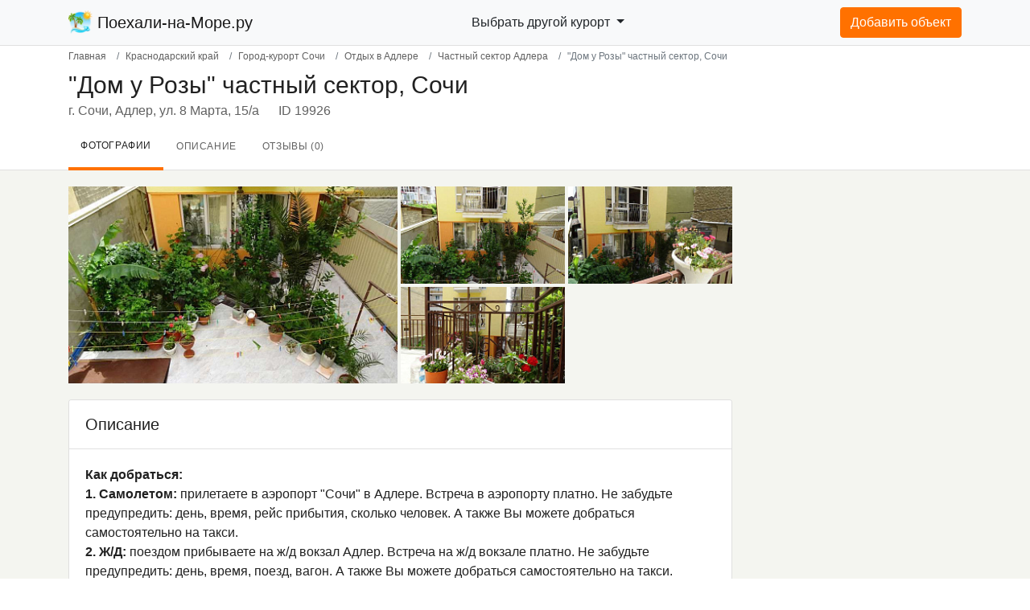

--- FILE ---
content_type: text/html; charset=UTF-8
request_url: https://poehali-na-more.ru/catalog/dom-u-rozy-adler.html
body_size: 21594
content:
<!DOCTYPE html>
<html style="--vh:8.5px;" lang="ru">
<head itemscope itemtype="https://schema.org/WPHeader">
    <meta name="viewport" content="width=device-width, initial-scale=1, shrink-to-fit=no">
	<meta http-equiv="Content-Type" content="text/html; charset=UTF-8" />


<script type="text/javascript" data-skip-moving="true">(function(w, d, n) {var cl = "bx-core";var ht = d.documentElement;var htc = ht ? ht.className : undefined;if (htc === undefined || htc.indexOf(cl) !== -1){return;}var ua = n.userAgent;if (/(iPad;)|(iPhone;)/i.test(ua)){cl += " bx-ios";}else if (/Android/i.test(ua)){cl += " bx-android";}cl += (/(ipad|iphone|android|mobile|touch)/i.test(ua) ? " bx-touch" : " bx-no-touch");cl += w.devicePixelRatio && w.devicePixelRatio >= 2? " bx-retina": " bx-no-retina";var ieVersion = -1;if (/AppleWebKit/.test(ua)){cl += " bx-chrome";}else if ((ieVersion = getIeVersion()) > 0){cl += " bx-ie bx-ie" + ieVersion;if (ieVersion > 7 && ieVersion < 10 && !isDoctype()){cl += " bx-quirks";}}else if (/Opera/.test(ua)){cl += " bx-opera";}else if (/Gecko/.test(ua)){cl += " bx-firefox";}if (/Macintosh/i.test(ua)){cl += " bx-mac";}ht.className = htc ? htc + " " + cl : cl;function isDoctype(){if (d.compatMode){return d.compatMode == "CSS1Compat";}return d.documentElement && d.documentElement.clientHeight;}function getIeVersion(){if (/Opera/i.test(ua) || /Webkit/i.test(ua) || /Firefox/i.test(ua) || /Chrome/i.test(ua)){return -1;}var rv = -1;if (!!(w.MSStream) && !(w.ActiveXObject) && ("ActiveXObject" in w)){rv = 11;}else if (!!d.documentMode && d.documentMode >= 10){rv = 10;}else if (!!d.documentMode && d.documentMode >= 9){rv = 9;}else if (d.attachEvent && !/Opera/.test(ua)){rv = 8;}if (rv == -1 || rv == 8){var re;if (n.appName == "Microsoft Internet Explorer"){re = new RegExp("MSIE ([0-9]+[\.0-9]*)");if (re.exec(ua) != null){rv = parseFloat(RegExp.$1);}}else if (n.appName == "Netscape"){rv = 11;re = new RegExp("Trident/.*rv:([0-9]+[\.0-9]*)");if (re.exec(ua) != null){rv = parseFloat(RegExp.$1);}}}return rv;}})(window, document, navigator);</script>

<link href="/bitrix/cache/css/s1/city/page_bbc05ac87396e4eeb5185d3e9cbca6b9/page_bbc05ac87396e4eeb5185d3e9cbca6b9_v1.css?176431493838680" type="text/css"  rel="stylesheet" />
<link href="/bitrix/cache/css/s1/city/template_7da8cdd6b22abd11f542b1f8b6019d9e/template_7da8cdd6b22abd11f542b1f8b6019d9e_v1.css?1766142019305396" type="text/css"  data-template-style="true" rel="stylesheet" />
    <title itemprop="name">Отдых у моря &quot;Дом у Розы&quot; частный сектор, г. Сочи, Адлер, ул. 8 Марта, 15/а | Поехали-на-Море.ру</title>
    <meta  itemprop="description" name="description" content="Снять жилье для отдыха у Черного моря - &quot;Дом у Розы&quot; частный сектор, г. Сочи, Адлер, ул. 8 Марта, 15/а. Бронируйте онлайн по доступным ценам без посредников! На сайте более 7 тысяч актуальных объявлений." />
		        <script src="/local/templates/.default/js/tb.js" async data-skip-moving="true"></script>
        <!-- Global site tag (gtag.js) - Google Analytics -->
        <script async src="https://www.googletagmanager.com/gtag/js?id=G-0N60JBNH7G" data-skip-moving="true"></script>
        <script data-skip-moving="true">
            window.dataLayer = window.dataLayer || [];

            function gtag() {
                dataLayer.push(arguments);
            }

            gtag('js', new Date());
            gtag('config', 'G-0N60JBNH7G');
        </script>
	</head>
<body id="portal">
<div id="panel">
	</div>
		<div id="body">
    <div class="menu-overlay"></div>
    <header id="header" class="header">
        <nav class="navbar navbar-expand-lg navbar-light bg-light">
            <div class="container">
				<a class="navbar-brand mr-0 mr-sm-1" href="/">
    <img data-src="/local/templates/.default/img/logo_70_70.webp" src="/local/templates/.default/img/logo_70_70.webp" width="30" height="30" class="d-inline-block align-top" alt="">
    Поехали-на-Море.ру
</a>								                <ul class="nav nav-user region-city-menu d-none d-sm-block">
                <li class="dropdown">
                    <a class="dropdown-toggle btn" href="#" data-toggle="dropdown"
                       aria-expanded="false">
                        Выбрать другой курорт                    </a>
                    <ul class="dropdown-menu">
                        <li>
                            <div class="row" style="padding: 2px 10px;">
                                <div class="col-6 regions">
                                    <div class="region-city-menu-header">Регионы:</div>
                                    <div class="nav flex-column nav-pills" id="v-pills-tab" role="tablist"
                                         aria-orientation="vertical">
                                                                                                                                                                                                                                                                                                                <a class="nav-link active" id="v-pills-4817-tab" data-toggle="pill"
                                                   href="#v-pills-4817" role="tab" aria-controls="v-pills-4817"
                                                   aria-selected="true">Курорты Сочи                                               </a>
                                                                                                                                                                                                                                                                                                                                                                                                                                                                                                                                                                                                                                                                                                                                                                                                                                                                                                                                                                                                                                                                                                                                                                                                                                                                                                                                                                                                                                                                                                                                                                                                                                                                                                                                                                                                                                                                                                                                                                                                                                                                                                                                                                                                                                                                                                                                                                                                                    <a class="nav-link " id="v-pills-4933-tab" data-toggle="pill"
                                                   href="#v-pills-4933" role="tab" aria-controls="v-pills-4933"
                                                   aria-selected="false">Курорты Анапа                                               </a>
                                                                                                                                                                                                                                                                                                                                                                                                                                                                                                                                                                                                                                                                                                                                                                                                                                                                                                                                                                                                                                                                                                                                                                                            <a class="nav-link " id="v-pills-4976-tab" data-toggle="pill"
                                                   href="#v-pills-4976" role="tab" aria-controls="v-pills-4976"
                                                   aria-selected="false">Курорты Геленджик                                               </a>
                                                                                                                                                                                                                                                                                                                                                                                                                                                                                                                                                                                                                                                                                                                                                                                                                                                                                                                                                                                                                                                                                                                                                                                                                                                                                <a class="nav-link " id="v-pills-5034-tab" data-toggle="pill"
                                                   href="#v-pills-5034" role="tab" aria-controls="v-pills-5034"
                                                   aria-selected="false">Курорты Туапсе                                               </a>
                                                                                                                                                                                                                                                                                                                                                                                                                                                                                                                                                                                                                                                                                                                                                                                                                                                                                                                                                                                                                                                                                                                                                                                                                                                                                                                                                                    <a class="nav-link " id="v-pills-5094-tab" data-toggle="pill"
                                                   href="#v-pills-5094" role="tab" aria-controls="v-pills-5094"
                                                   aria-selected="false">Курорты Новороссийск                                               </a>
                                                                                                                                                                                                                                                                                                                                                                                                                                                                                                                                                                                                                                                                    <a class="nav-link " id="v-pills-5108-tab" data-toggle="pill"
                                                   href="#v-pills-5108" role="tab" aria-controls="v-pills-5108"
                                                   aria-selected="false">Курорты Ейск                                               </a>
                                                                                                                                                                                                                                                                                                                                                                                                                                                                                                                                                                                                                                                                    <a class="nav-link " id="v-pills-5125-tab" data-toggle="pill"
                                                   href="#v-pills-5125" role="tab" aria-controls="v-pills-5125"
                                                   aria-selected="false">Курорты Азовское побережье                                               </a>
                                                                                                                                                                                                                                                                                                                                                                                                                                                                                                                                                                                                                                                                                                                                                                                                                                                                                                                                                                                                                                                                                                                                                                                                                                                                                                                                                                                                                                                                                                                                                                                                                                                                                                                    <a class="nav-link " id="v-pills-5173-tab" data-toggle="pill"
                                                   href="#v-pills-5173" role="tab" aria-controls="v-pills-5173"
                                                   aria-selected="false">Курорты Приморско-Ахтарск                                               </a>
                                                                                                                                                                                                                                <a class="nav-link " id="v-pills-5587-tab" data-toggle="pill"
                                                   href="#v-pills-5587" role="tab" aria-controls="v-pills-5587"
                                                   aria-selected="false">Курорты Адыгея                                               </a>
                                                                                                                                                                                                                                <a class="nav-link " id="v-pills-5588-tab" data-toggle="pill"
                                                   href="#v-pills-5588" role="tab" aria-controls="v-pills-5588"
                                                   aria-selected="false">Курорты Каменномостский                                               </a>
                                                                                                                                                                                                                                <a class="nav-link " id="v-pills-391-tab" data-toggle="pill"
                                                   href="#v-pills-391" role="tab" aria-controls="v-pills-391"
                                                   aria-selected="false">Курорты Крым                                               </a>
                                                                                                                                                                                                                                                                                                                                                                                                                                                                                                                                                                                                                                                                                                                                                                                                                                                                                                                                                                                                                                                                                                                                                                                                                                                                                                                                                                                                                                                                                                                                                                                                                                                                                                                                                                                                                                                                                                                                                                                                                                                                                                                                                                                                                                                                                                                                                                                                                                                                                                                                                                                                                                                                                                                                                                                                                                                                                                                                                                                                                                                                                                                                                                                                                                                                                                                                                                                                                                                                                                                                                                                                                                                                                                                                                                                                                                                                                                                                                                                                                                                                                                                                                                                                                                                                                                                                                                                                                                                                                                                                                                                                                                                                                                                                                                                <a class="nav-link " id="v-pills-2-tab" data-toggle="pill"
                                                   href="#v-pills-2" role="tab" aria-controls="v-pills-2"
                                                   aria-selected="false">Курорты Абхазия                                               </a>
                                                                                                                                                                                                                                                                                                                                                                                                                                                                                                                                                                                                                                                                                                                                                                                                                                                                                                                                                                                                                                                                                                                                                                                                                                                                                                                                                </div>
                                </div>
                                <div class="col-6 regions-cities">
                                    <div class="region-city-menu-header">Города:</div>
                                    <div class="tab-content" id="v-pills-tabContent">
                                                                                    <div class="tab-pane fade show active" id="v-pills-4817" role="tabpanel"
                                                 aria-labelledby="v-pills-4817-tab">
                                                                                                                                                                                                                                                                                                                                                                    <div>
                                                            <a href="/catalog/adler/">Адлер</a>
                                                        </div>
                                                                                                                                                                                                                <div>
                                                            <a href="/catalog/vardane/">Вардане</a>
                                                        </div>
                                                                                                                                                                                                                <div>
                                                            <a href="/catalog/dagomys/">Дагомыс</a>
                                                        </div>
                                                                                                                                                                                                                <div>
                                                            <a href="/catalog/krasnaya-polyana/">Красная Поляна</a>
                                                        </div>
                                                                                                                                                                                                                <div>
                                                            <a href="/catalog/kudepsta/">Кудепста</a>
                                                        </div>
                                                                                                                                                                                                                <div>
                                                            <a href="/catalog/lazarevskoe/">Лазаревское</a>
                                                        </div>
                                                                                                                                                                                                                <div>
                                                            <a href="/catalog/loo/">Лоо</a>
                                                        </div>
                                                                                                                                                                                                                <div>
                                                            <a href="/catalog/olimpiyskiy-park/">Сириус (Олимпийский парк)</a>
                                                        </div>
                                                                                                                                                                                                                <div>
                                                            <a href="/catalog/khosta/">Хоста</a>
                                                        </div>
                                                                                                                                                                                                                <div>
                                                            <a href="/catalog/gorod-sochi/">Сочи</a>
                                                        </div>
                                                                                                                                                                                                                <div>
                                                            <a href="/catalog/ashe/">Аше</a>
                                                        </div>
                                                                                                                                                                                                                <div>
                                                            <a href="/catalog/vishnevka/">Вишневка</a>
                                                        </div>
                                                                                                                                                                                                                <div>
                                                            <a href="/catalog/volkonka/">Волконка</a>
                                                        </div>
                                                                                                                                                                                                                <div>
                                                            <a href="/catalog/golovinka/">Головинка</a>
                                                        </div>
                                                                                                                                                                                                                <div>
                                                            <a href="/catalog/zubova-shchel/">Зубова щель</a>
                                                        </div>
                                                                                                                                                                                                                <div>
                                                            <a href="/catalog/katkova-shchel/">Каткова щель</a>
                                                        </div>
                                                                                                                                                                                                                <div>
                                                            <a href="/catalog/magri/">Магри</a>
                                                        </div>
                                                                                                                                                                                                                <div>
                                                            <a href="/catalog/makopse/">Макопсе</a>
                                                        </div>
                                                                                                                                                                                                                <div>
                                                            <a href="/catalog/nizhnyaya-khobza/">Нижняя Хобза</a>
                                                        </div>
                                                                                                                                                                                                                <div>
                                                            <a href="/catalog/sovet-kvadzhe/">Совет-Квадже</a>
                                                        </div>
                                                                                                                                                                                                                <div>
                                                            <a href="/catalog/soloniki/">Солоники</a>
                                                        </div>
                                                                                                                                                                                                                <div>
                                                            <a href="/catalog/uch-dere/">Уч-Дере</a>
                                                        </div>
                                                                                                                                                                                                                <div>
                                                            <a href="/catalog/chemitokvadzhe/">Чемитоквадже</a>
                                                        </div>
                                                                                                                                                                                                                <div>
                                                            <a href="/catalog/esto-sadok/">Эсто-Садок</a>
                                                        </div>
                                                                                                                                                                                                                <div>
                                                            <a href="/catalog/yakornaya-shchel/">Якорная щель</a>
                                                        </div>
                                                                                                                                                                                                                                                                                                                                                                                                                                                                                                                                                                                                                                                                                                                                                                                                                                                                                                                                                                                                                                                                                                                                                                                                                                                                                                                                                                                                                                                                                                                                                                                                                                                                                                                                                                                                                                                                                                                                                                                                                                                                                                                                                                                                                                                                                                                                                                                                                                                                                                                                                                                                                                                                                                                                                                                                                                                                                                                                                                                                                                                                                                                                                                                                                                                                                                                                                                                                                                                                                                                                                                                                                                                                                                                                                                                                                                                                                                                                                                                                                                                                                                                                                                                                                                                                                                                                                                                                                                                                                                                                                                                                                                                                                                                                                                                                                                                                                                                                                                                                                                                                                                                                                                                                                                                                                                                                                                                                                                                                                                                                                                                                                                                                                                                                                                                                                                                                                                                                                                                                                                                                                                                                                                                                                                                                                                                                                                                                                                                                                                                                                                                                                                                                                                                                                                                                                                                                                                                                                                                                                                                                                                                                                                                                                                                                                                                                                                                                                                                                                                                                                                                                                                                                                                                                                                                                                                                                                                                                                                                                                                                                                                                                                                                                                                                                                                                                                                                                                                                                                                                                                                                                                                                                                                                                                                                                                                                                                                                                                                                                                                                                                                                                                                                                                                                                                                                                                                                                                                                                                                                                                                                                                                                                                                                                                                                                                                                                                                                                                                                                                                                                                                                                                                                                                                                                                                                                                                                                                                                                                                                                                                                                                                                                                                                                                                                                                                                                                                                                                                                                                                                                                                                                                                                                                                                                                                                                                                                                                                                                                                                                                                                                                                                                                                                                                                                                                                                                                                                                                                                                                                                                                                                                                                                                                                                                                                                                                                                                                                                                                                                                                                                                                                                                                                                                                                                                                                                                                                                                                                                                                                                                                                                                                                                                                                                                                                                                                                                                                                                                                                                                                                                                                                                                                                                                                                                                                                                                                                                                                                                                                                                                                                                                                                                                                                                                                                                                                                                                                                                                                                                                                                                                                                                                                                                                </div>
                                                                                    <div class="tab-pane fade " id="v-pills-4933" role="tabpanel"
                                                 aria-labelledby="v-pills-4933-tab">
                                                                                                                                                                                                                                                                                                                                                                                                                                                                                                                                                                                                                                                                                                                                                                                                                                                                                                                                                                                                                                                                                                                                                                                                                                                                                                                                                                                                                                                                                                                                                                                                                                                                                                                                                                                                                                                                                                                                                                                                                                                                                                                                                                                                                                                                                                                                                                                                                                                                                                                                                                                                                                                                                                                                                                                                                                                                                                                                                                                                                                                                            <div>
                                                            <a href="/catalog/gorod-anapa/">Анапа</a>
                                                        </div>
                                                                                                                                                                                                                <div>
                                                            <a href="/catalog/blagoveshchenskaya/">Благовещенская</a>
                                                        </div>
                                                                                                                                                                                                                <div>
                                                            <a href="/catalog/bolshoy-utrish/">Большой Утриш</a>
                                                        </div>
                                                                                                                                                                                                                <div>
                                                            <a href="/catalog/vityazevo/">Витязево</a>
                                                        </div>
                                                                                                                                                                                                                <div>
                                                            <a href="/catalog/dzhemete/">Джемете</a>
                                                        </div>
                                                                                                                                                                                                                <div>
                                                            <a href="/catalog/malyy-utrish/">Малый Утриш</a>
                                                        </div>
                                                                                                                                                                                                                <div>
                                                            <a href="/catalog/pyatikhatki/">Пятихатки</a>
                                                        </div>
                                                                                                                                                                                                                <div>
                                                            <a href="/catalog/st-anapskaya/">Станица Анапская</a>
                                                        </div>
                                                                                                                                                                                                                <div>
                                                            <a href="/catalog/sukko/">Сукко</a>
                                                        </div>
                                                                                                                                                                                                                <div>
                                                            <a href="/catalog/supsekh/">Супсех</a>
                                                        </div>
                                                                                                                                                                                                                <div>
                                                            <a href="/catalog/tsibanobalka/">Цибанобалка</a>
                                                        </div>
                                                                                                                                                                                                                                                                                                                                                                                                                                                                                                                                                                                                                                                                                                                                                                                                                                                                                                                                                                                                                                                                                                                                                                                                                                                                                                                                                                                                                                                                                                                                                                                                                                                                                                                                                                                                                                                                                                                                                                                                                                                                                                                                                                                                                                                                                                                                                                                                                                                                                                                                                                                                                                                                                                                                                                                                                                                                                                                                                                                                                                                                                                                                                                                                                                                                                                                                                                                                                                                                                                                                                                                                                                                                                                                                                                                                                                                                                                                                                                                                                                                                                                                                                                                                                                                                                                                                                                                                                                                                                                                                                                                                                                                                                                                                                                                                                                                                                                                                                                                                                                                                                                                                                                                                                                                                                                                                                                                                                                                                                                                                                                                                                                                                                                                                                                                                                                                                                                                                                                                                                                                                                                                                                                                                                                                                                                                                                                                                                                                                                                                                                                                                                                                                                                                                                                                                                                                                                                                                                                                                                                                                                                                                                                                                                                                                                                                                                                                                                                                                                                                                                                                                                                                                                                                                                                                                                                                                                                                                                                                                                                                                                                                                                                                                                                                                                                                                                                                                                                                                                                                                                                                                                                                                                                                                                                                                                                                                                                                                                                                                                                                                                                                                                                                                                                                                                                                                                                                                                                                                                                                                                                                                                                                                                                                                                                                                                                                                                                                                                                                                                                                                                                                                                                                                                                                                                                                                                                                                                                                                                                                                                                                                                                                                                                                                                                                                                                                                                                                                                                                                                                                                                                                                                                                                                                                                                                                                                                                                                                                                                                                                                                                                                                                                                                                                                                                                                                                                                                                                                                                                                                                                                                                                                                                                                                                                                                                                                                                                                                                                                                                                                                                                                                                                                                                                                                                                                                                                                                                                                                                                                                                                                                                                                                                                                                                                                                                                                                                                                                                                                </div>
                                                                                    <div class="tab-pane fade " id="v-pills-4976" role="tabpanel"
                                                 aria-labelledby="v-pills-4976-tab">
                                                                                                                                                                                                                                                                                                                                                                                                                                                                                                                                                                                                                                                                                                                                                                                                                                                                                                                                                                                                                                                                                                                                                                                                                                                                                                                                                                                                                                                                                                                                                                                                                                                                                                                                                                                                                                                                                                                                                                                                                                                                                                                                                                                                                                                                                                                                                                                                                                                                                                                                                                                                                                                                                                                                                                                                                                                                                                                                                                                                                                                                                                                                                                                                                                                                                                                                                                                                                                                                                                                                                                                                                                                                                                                                                                                                                                                                                                                                                                                                                                                                                                                                                                                                                                                                                                                            <div>
                                                            <a href="/catalog/aderbievka/">Адербиевка</a>
                                                        </div>
                                                                                                                                                                                                                <div>
                                                            <a href="/catalog/arkhipo-osipovka/">Архипо-Осиповка</a>
                                                        </div>
                                                                                                                                                                                                                <div>
                                                            <a href="/catalog/beregovoe/">Береговое</a>
                                                        </div>
                                                                                                                                                                                                                <div>
                                                            <a href="/catalog/betta/">Бетта</a>
                                                        </div>
                                                                                                                                                                                                                <div>
                                                            <a href="/catalog/vozrozhdenie/">Возрождение</a>
                                                        </div>
                                                                                                                                                                                                                <div>
                                                            <a href="/catalog/gorod-gelendzhik/">Геленджик</a>
                                                        </div>
                                                                                                                                                                                                                <div>
                                                            <a href="/catalog/golubaya-bukhta/">Голубая Бухта</a>
                                                        </div>
                                                                                                                                                                                                                <div>
                                                            <a href="/catalog/dzhankhot/">Джанхот</a>
                                                        </div>
                                                                                                                                                                                                                <div>
                                                            <a href="/catalog/divnomorskoe/">Дивноморское</a>
                                                        </div>
                                                                                                                                                                                                                <div>
                                                            <a href="/catalog/kabardinka/">Кабардинка</a>
                                                        </div>
                                                                                                                                                                                                                <div>
                                                            <a href="/catalog/krinitsa/">Криница</a>
                                                        </div>
                                                                                                                                                                                                                <div>
                                                            <a href="/catalog/praskoveevka/">Прасковеевка</a>
                                                        </div>
                                                                                                                                                                                                                                                                                                                                                                                                                                                                                                                                                                                                                                                                                                                                                                                                                                                                                                                                                                                                                                                                                                                                                                                                                                                                                                                                                                                                                                                                                                                                                                                                                                                                                                                                                                                                                                                                                                                                                                                                                                                                                                                                                                                                                                                                                                                                                                                                                                                                                                                                                                                                                                                                                                                                                                                                                                                                                                                                                                                                                                                                                                                                                                                                                                                                                                                                                                                                                                                                                                                                                                                                                                                                                                                                                                                                                                                                                                                                                                                                                                                                                                                                                                                                                                                                                                                                                                                                                                                                                                                                                                                                                                                                                                                                                                                                                                                                                                                                                                                                                                                                                                                                                                                                                                                                                                                                                                                                                                                                                                                                                                                                                                                                                                                                                                                                                                                                                                                                                                                                                                                                                                                                                                                                                                                                                                                                                                                                                                                                                                                                                                                                                                                                                                                                                                                                                                                                                                                                                                                                                                                                                                                                                                                                                                                                                                                                                                                                                                                                                                                                                                                                                                                                                                                                                                                                                                                                                                                                                                                                                                                                                                                                                                                                                                                                                                                                                                                                                                                                                                                                                                                                                                                                                                                                                                                                                                                                                                                                                                                                                                                                                                                                                                                                                                                                                                                                                                                                                                                                                                                                                                                                                                                                                                                                                                                                                                                                                                                                                                                                                                                                                                                                                                                                                                                                                                                                                                                                                                                                                                                                                                                                                                                                                                                                                                                                                                                                                                                                                                                                                                                                                                                                                                                                                                                                                                                                                                                                                                                                                                                                                                                                                                                                                                                                                                                                                                                                                                                                                                                                                                                                                                                            </div>
                                                                                    <div class="tab-pane fade " id="v-pills-5034" role="tabpanel"
                                                 aria-labelledby="v-pills-5034-tab">
                                                                                                                                                                                                                                                                                                                                                                                                                                                                                                                                                                                                                                                                                                                                                                                                                                                                                                                                                                                                                                                                                                                                                                                                                                                                                                                                                                                                                                                                                                                                                                                                                                                                                                                                                                                                                                                                                                                                                                                                                                                                                                                                                                                                                                                                                                                                                                                                                                                                                                                                                                                                                                                                                                                                                                                                                                                                                                                                                                                                                                                                                                                                                                                                                                                                                                                                                                                                                                                                                                                                                                                                                                                                                                                                                                                                                                                                                                                                                                                                                                                                                                                                                                                                                                                                                                                                                                                                                                                                                                                                                                                                                                                                                                                                                                                                                                                                                                                                                                                                                                                                                                                                                                                                                                                                                                                                                                                                                                                                                                                                                                                                                                                                                <div>
                                                            <a href="/catalog/agoy/">Агой</a>
                                                        </div>
                                                                                                                                                                                                                <div>
                                                            <a href="/catalog/anastasievka/">Анастасиевка</a>
                                                        </div>
                                                                                                                                                                                                                <div>
                                                            <a href="/catalog/bukhta-inal/">Бухта Инал</a>
                                                        </div>
                                                                                                                                                                                                                <div>
                                                            <a href="/catalog/gizel-dere/">Гизель-Дере</a>
                                                        </div>
                                                                                                                                                                                                                <div>
                                                            <a href="/catalog/dederkoy/">Дедеркой</a>
                                                        </div>
                                                                                                                                                                                                                <div>
                                                            <a href="/catalog/dzhubga/">Джубга</a>
                                                        </div>
                                                                                                                                                                                                                <div>
                                                            <a href="/catalog/lermontovo/">Лермонтово</a>
                                                        </div>
                                                                                                                                                                                                                <div>
                                                            <a href="/catalog/nebug/">Небуг</a>
                                                        </div>
                                                                                                                                                                                                                <div>
                                                            <a href="/catalog/novomikhaylovskiy/">Новомихайловский</a>
                                                        </div>
                                                                                                                                                                                                                <div>
                                                            <a href="/catalog/olginka/">Ольгинка</a>
                                                        </div>
                                                                                                                                                                                                                <div>
                                                            <a href="/catalog/plyakho/">Пляхо</a>
                                                        </div>
                                                                                                                                                                                                                <div>
                                                            <a href="/catalog/gorod-tuapse/">Туапсе</a>
                                                        </div>
                                                                                                                                                                                                                <div>
                                                            <a href="/catalog/shepsi/">Шепси</a>
                                                        </div>
                                                                                                                                                                                                                                                                                                                                                                                                                                                                                                                                                                                                                                                                                                                                                                                                                                                                                                                                                                                                                                                                                                                                                                                                                                                                                                                                                                                                                                                                                                                                                                                                                                                                                                                                                                                                                                                                                                                                                                                                                                                                                                                                                                                                                                                                                                                                                                                                                                                                                                                                                                                                                                                                                                                                                                                                                                                                                                                                                                                                                                                                                                                                                                                                                                                                                                                                                                                                                                                                                                                                                                                                                                                                                                                                                                                                                                                                                                                                                                                                                                                                                                                                                                                                                                                                                                                                                                                                                                                                                                                                                                                                                                                                                                                                                                                                                                                                                                                                                                                                                                                                                                                                                                                                                                                                                                                                                                                                                                                                                                                                                                                                                                                                                                                                                                                                                                                                                                                                                                                                                                                                                                                                                                                                                                                                                                                                                                                                                                                                                                                                                                                                                                                                                                                                                                                                                                                                                                                                                                                                                                                                                                                                                                                                                                                                                                                                                                                                                                                                                                                                                                                                                                                                                                                                                                                                                                                                                                                                                                                                                                                                                                                                                                                                                                                                                                                                                                                                                                                                                                                                                                                                                                                                                                                                                                                                                                                                                                                                                                                                                                                                                                                                                                                                                                                                                                                                                                                                                                                                                                                                                                                                                                                                                                                                                                                                                                                                                                                                                                                                                                                                                                                                                                                                                                                                                                                                                                                                                                                                                                                                                                                                                                                                    </div>
                                                                                    <div class="tab-pane fade " id="v-pills-5094" role="tabpanel"
                                                 aria-labelledby="v-pills-5094-tab">
                                                                                                                                                                                                                                                                                                                                                                                                                                                                                                                                                                                                                                                                                                                                                                                                                                                                                                                                                                                                                                                                                                                                                                                                                                                                                                                                                                                                                                                                                                                                                                                                                                                                                                                                                                                                                                                                                                                                                                                                                                                                                                                                                                                                                                                                                                                                                                                                                                                                                                                                                                                                                                                                                                                                                                                                                                                                                                                                                                                                                                                                                                                                                                                                                                                                                                                                                                                                                                                                                                                                                                                                                                                                                                                                                                                                                                                                                                                                                                                                                                                                                                                                                                                                                                                                                                                                                                                                                                                                                                                                                                                                                                                                                                                                                                                                                                                                                                                                                                                                                                                                                                                                                                                                                                                                                                                                                                                                                                                                                                                                                                                                                                                                                                                                                                                                                                                                                                                                                                                                                                                                                                                                                                                                                                                                                                                                                                                                                                                                                                                                                                                                                                                                                                                                                                                                                                                                                                                                                                                                                                                                                                                                        <div>
                                                            <a href="/catalog/abrau-dyurso/">Абрау-Дюрсо</a>
                                                        </div>
                                                                                                                                                                                                                <div>
                                                            <a href="/catalog/myskhako/">Мысхако</a>
                                                        </div>
                                                                                                                                                                                                                <div>
                                                            <a href="/catalog/gorod-novorossiysk/">Новороссийск</a>
                                                        </div>
                                                                                                                                                                                                                <div>
                                                            <a href="/catalog/shirokaya-balka/">Широкая Балка</a>
                                                        </div>
                                                                                                                                                                                                                <div>
                                                            <a href="/catalog/yuzhnaya-ozereevka/">Южная Озереевка</a>
                                                        </div>
                                                                                                                                                                                                                                                                                                                                                                                                                                                                                                                                                                                                                                                                                                                                                                                                                                                                                                                                                                                                                                                                                                                                                                                                                                                                                                                                                                                                                                                                                                                                                                                                                                                                                                                                                                                                                                                                                                                                                                                                                                                                                                                                                                                                                                                                                                                                                                                                                                                                                                                                                                                                                                                                                                                                                                                                                                                                                                                                                                                                                                                                                                                                                                                                                                                                                                                                                                                                                                                                                                                                                                                                                                                                                                                                                                                                                                                                                                                                                                                                                                                                                                                                                                                                                                                                                                                                                                                                                                                                                                                                                                                                                                                                                                                                                                                                                                                                                                                                                                                                                                                                                                                                                                                                                                                                                                                                                                                                                                                                                                                                                                                                                                                                                                                                                                                                                                                                                                                                                                                                                                                                                                                                                                                                                                                                                                                                                                                                                                                                                                                                                                                                                                                                                                                                                                                                                                                                                                                                                                                                                                                                                                                                                                                                                                                                                                                                                                                                                                                                                                                                                                                                                                                                                                                                                                                                                                                                                                                                                                                                                                                                                                                                                                                                                                                                                                                                                                                                                                                                                                                                                                                                                                                                                                                                                                                                                                                                                                                                                                                                                                                                                                                                                                                                                                                                                                                                                                                                                                                                                                                                                                                                                                                                                                                                                                                                                                                                                                                                                                                                                                            </div>
                                                                                    <div class="tab-pane fade " id="v-pills-5108" role="tabpanel"
                                                 aria-labelledby="v-pills-5108-tab">
                                                                                                                                                                                                                                                                                                                                                                                                                                                                                                                                                                                                                                                                                                                                                                                                                                                                                                                                                                                                                                                                                                                                                                                                                                                                                                                                                                                                                                                                                                                                                                                                                                                                                                                                                                                                                                                                                                                                                                                                                                                                                                                                                                                                                                                                                                                                                                                                                                                                                                                                                                                                                                                                                                                                                                                                                                                                                                                                                                                                                                                                                                                                                                                                                                                                                                                                                                                                                                                                                                                                                                                                                                                                                                                                                                                                                                                                                                                                                                                                                                                                                                                                                                                                                                                                                                                                                                                                                                                                                                                                                                                                                                                                                                                                                                                                                                                                                                                                                                                                                                                                                                                                                                                                                                                                                                                                                                                                                                                                                                                                                                                                                                                                                                                                                                                                                                                                                                                                                                                                                                                                                                                                                                                                                                                                                                                                                                                                                                                                                                                                                                                                                                                                                                                                                                                                                                                                                                                                                                                                                                                                                                                                                                                                                                                                                                                                                                                                                                                                                                                                                                                                                                                                                                                                                                <div>
                                                            <a href="/catalog/glafirovka/">Глафировка</a>
                                                        </div>
                                                                                                                                                                                                                <div>
                                                            <a href="/catalog/dolzhanskaya/">Должанская</a>
                                                        </div>
                                                                                                                                                                                                                <div>
                                                            <a href="/catalog/gorod-eysk/">Ейск</a>
                                                        </div>
                                                                                                                                                                                                                <div>
                                                            <a href="/catalog/shilovka/">Шиловка</a>
                                                        </div>
                                                                                                                                                                                                                <div>
                                                            <a href="/catalog/yasenskaya-pereprava/">Ясенская Переправа</a>
                                                        </div>
                                                                                                                                                                                                                                                                                                                                                                                                                                                                                                                                                                                                                                                                                                                                                                                                                                                                                                                                                                                                                                                                                                                                                                                                                                                                                                                                                                                                                                                                                                                                                                                                                                                                                                                                                                                                                                                                                                                                                                                                                                                                                                                                                                                                                                                                                                                                                                                                                                                                                                                                                                                                                                                                                                                                                                                                                                                                                                                                                                                                                                                                                                                                                                                                                                                                                                                                                                                                                                                                                                                                                                                                                                                                                                                                                                                                                                                                                                                                                                                                                                                                                                                                                                                                                                                                                                                                                                                                                                                                                                                                                                                                                                                                                                                                                                                                                                                                                                                                                                                                                                                                                                                                                                                                                                                                                                                                                                                                                                                                                                                                                                                                                                                                                                                                                                                                                                                                                                                                                                                                                                                                                                                                                                                                                                                                                                                                                                                                                                                                                                                                                                                                                                                                                                                                                                                                                                                                                                                                                                                                                                                                                                                                                                                                                                                                                                                                                                                                                                                                                                                                                                                                                                                                                                                                                                                                                                                                                                                                                                                                                                                                                                                                                                                                                                                                                                                                                                                                                                                                                                                                                                                                                                                                                                                                                                                                                                                                                                                                                                                                                                                                                                                                                                                                                                                                                                                                                                                                                    </div>
                                                                                    <div class="tab-pane fade " id="v-pills-5125" role="tabpanel"
                                                 aria-labelledby="v-pills-5125-tab">
                                                                                                                                                                                                                                                                                                                                                                                                                                                                                                                                                                                                                                                                                                                                                                                                                                                                                                                                                                                                                                                                                                                                                                                                                                                                                                                                                                                                                                                                                                                                                                                                                                                                                                                                                                                                                                                                                                                                                                                                                                                                                                                                                                                                                                                                                                                                                                                                                                                                                                                                                                                                                                                                                                                                                                                                                                                                                                                                                                                                                                                                                                                                                                                                                                                                                                                                                                                                                                                                                                                                                                                                                                                                                                                                                                                                                                                                                                                                                                                                                                                                                                                                                                                                                                                                                                                                                                                                                                                                                                                                                                                                                                                                                                                                                                                                                                                                                                                                                                                                                                                                                                                                                                                                                                                                                                                                                                                                                                                                                                                                                                                                                                                                                                                                                                                                                                                                                                                                                                                                                                                                                                                                                                                                                                                                                                                                                                                                                                                                                                                                                                                                                                                                                                                                                                                                                                                                                                                                                                                                                                                                                                                                                                                                                                                                                                                                                                                                                                                                                                                                                                                                                                                                                                                                                                                                                                                                                                                                                                                                                                                                                                                                                                                                                                                                                                                                                                                        <div>
                                                            <a href="/catalog/belosarayskaya-kosa/">Белосарайская коса</a>
                                                        </div>
                                                                                                                                                                                                                <div>
                                                            <a href="/catalog/berdyansk/">Бердянск</a>
                                                        </div>
                                                                                                                                                                                                                <div>
                                                            <a href="/catalog/veselovka/">Веселовка</a>
                                                        </div>
                                                                                                                                                                                                                <div>
                                                            <a href="/catalog/volna/">Волна</a>
                                                        </div>
                                                                                                                                                                                                                <div>
                                                            <a href="/catalog/golubitskaya/">Голубицкая</a>
                                                        </div>
                                                                                                                                                                                                                <div>
                                                            <a href="/catalog/za-rodinu/">За Родину</a>
                                                        </div>
                                                                                                                                                                                                                <div>
                                                            <a href="/catalog/ilich/">Ильич</a>
                                                        </div>
                                                                                                                                                                                                                <div>
                                                            <a href="/catalog/kirillovka/">Кирилловка</a>
                                                        </div>
                                                                                                                                                                                                                <div>
                                                            <a href="/catalog/kuchugury/">Кучугуры</a>
                                                        </div>
                                                                                                                                                                                                                <div>
                                                            <a href="/catalog/mariupol/">Мариуполь</a>
                                                        </div>
                                                                                                                                                                                                                <div>
                                                            <a href="/catalog/peresyp/">Пересыпь</a>
                                                        </div>
                                                                                                                                                                                                                <div>
                                                            <a href="/catalog/primorskiy-azov/">Приморский</a>
                                                        </div>
                                                                                                                                                                                                                <div>
                                                            <a href="/catalog/sedovo/">Седово</a>
                                                        </div>
                                                                                                                                                                                                                <div>
                                                            <a href="/catalog/sennoy/">Сенной</a>
                                                        </div>
                                                                                                                                                                                                                <div>
                                                            <a href="/catalog/taman/">Тамань</a>
                                                        </div>
                                                                                                                                                                                                                <div>
                                                            <a href="/catalog/temryuk/">Темрюк</a>
                                                        </div>
                                                                                                                                                                                                                <div>
                                                            <a href="/catalog/urzuf/">Урзуф</a>
                                                        </div>
                                                                                                                                                                                                                                                                                                                                                                                                                                                                                                                                                                                                                                                                                                                                                                                                                                                                                                                                                                                                                                                                                                                                                                                                                                                                                                                                                                                                                                                                                                                                                                                                                                                                                                                                                                                                                                                                                                                                                                                                                                                                                                                                                                                                                                                                                                                                                                                                                                                                                                                                                                                                                                                                                                                                                                                                                                                                                                                                                                                                                                                                                                                                                                                                                                                                                                                                                                                                                                                                                                                                                                                                                                                                                                                                                                                                                                                                                                                                                                                                                                                                                                                                                                                                                                                                                                                                                                                                                                                                                                                                                                                                                                                                                                                                                                                                                                                                                                                                                                                                                                                                                                                                                                                                                                                                                                                                                                                                                                                                                                                                                                                                                                                                                                                                                                                                                                                                                                                                                                                                                                                                                                                                                                                                                                                                                                                                                                                                                                                                                                                                                                                                                                                                                                                                                                                                                                                                                                                                                                                                                                                                                                                                                                                                                                                                                                                                                                                                                                                                                                                                            </div>
                                                                                    <div class="tab-pane fade " id="v-pills-5173" role="tabpanel"
                                                 aria-labelledby="v-pills-5173-tab">
                                                                                                                                                                                                                                                                                                                                                                                                                                                                                                                                                                                                                                                                                                                                                                                                                                                                                                                                                                                                                                                                                                                                                                                                                                                                                                                                                                                                                                                                                                                                                                                                                                                                                                                                                                                                                                                                                                                                                                                                                                                                                                                                                                                                                                                                                                                                                                                                                                                                                                                                                                                                                                                                                                                                                                                                                                                                                                                                                                                                                                                                                                                                                                                                                                                                                                                                                                                                                                                                                                                                                                                                                                                                                                                                                                                                                                                                                                                                                                                                                                                                                                                                                                                                                                                                                                                                                                                                                                                                                                                                                                                                                                                                                                                                                                                                                                                                                                                                                                                                                                                                                                                                                                                                                                                                                                                                                                                                                                                                                                                                                                                                                                                                                                                                                                                                                                                                                                                                                                                                                                                                                                                                                                                                                                                                                                                                                                                                                                                                                                                                                                                                                                                                                                                                                                                                                                                                                                                                                                                                                                                                                                                                                                                                                                                                                                                                                                                                                                                                                                                                                                                                                                                                                                                                                                                                                                                                                                                                                                                                                                                                                                                                                                                                                                                                                                                                                                                                                                                                                                                                                                                                                                                                                                                                                                                                                                                                                                                                                                                                                                                                                                                                                                                                                                                                                                                                                                                                                                                                                                                                                                                                                                                                                                                                                                                                                                                                                                                                                                                                                                                                                                                                                                                                                                                                                                                                                                                                                                                                                                                                                                                                                                                                                                                                                                                                                                                                                                                                                                                                                                                                                                                                                                                                                                                                                                                                                                                                                                                                                                                                                                                                                                                                                                                                                                                                                                                                                                                                                                                                                                                                                                                                                                                                                                                                                                                                                                                                                                                                                                                                                                                                                                                                                                                                                                                                                                                                                                                                                                                                                                                                                                                                                                                                                                                                                                                                                                                                                                                                                                                                                                                                                                                                                                                                                                                                                                                                                                                                                                                                                                                                                                                                                                                                                                                                                                                                                                                                                                                                                                                                                                                                                                                                                                                                                                                                                                                                                                                                                                                                                                                                                                                                                                                                                                                                                                                                                                                                                                                                                                                                                                                                                                                                                                                                                                                                                                                                                                                                                                                                                                                                                                                                                                                                                                                                                                                                                                                                                                                                                                                                                                                                                                                                                                                                                                                                                                                                                                                                                                                                                                                                                                                                                                                                                                                                                                                                                                                                                                                                                        </div>
                                                                                    <div class="tab-pane fade " id="v-pills-5587" role="tabpanel"
                                                 aria-labelledby="v-pills-5587-tab">
                                                                                                                                                                                                                                                                                                                                                                                                                                                                                                                                                                                                                                                                                                                                                                                                                                                                                                                                                                                                                                                                                                                                                                                                                                                                                                                                                                                                                                                                                                                                                                                                                                                                                                                                                                                                                                                                                                                                                                                                                                                                                                                                                                                                                                                                                                                                                                                                                                                                                                                                                                                                                                                                                                                                                                                                                                                                                                                                                                                                                                                                                                                                                                                                                                                                                                                                                                                                                                                                                                                                                                                                                                                                                                                                                                                                                                                                                                                                                                                                                                                                                                                                                                                                                                                                                                                                                                                                                                                                                                                                                                                                                                                                                                                                                                                                                                                                                                                                                                                                                                                                                                                                                                                                                                                                                                                                                                                                                                                                                                                                                                                                                                                                                                                                                                                                                                                                                                                                                                                                                                                                                                                                                                                                                                                                                                                                                                                                                                                                                                                                                                                                                                                                                                                                                                                                                                                                                                                                                                                                                                                                                                                                                                                                                                                                                                                                                                                                                                                                                                                                                                                                                                                                                                                                                                                                                                                                                                                                                                                                                                                                                                                                                                                                                                                                                                                                                                                                                                                                                                                                                                                                                                                                                                                                                                                                                                                                                                                                                                                                                                                                                                                                                                                                                                                                                                                                                                                                                                                                                                                                                                                                                                                                                                                                                                                                                                                                                                                                                                                                                                                                                                                                                                                                                                                                                                                                                                    <div>
                                                            <a href="/catalog/kamennomostskiy/">Каменномостский</a>
                                                        </div>
                                                                                                                                                                                                                                                                                                                                                                                                                                                                                                                                                                                                                                                                                                                                                                                                                                                                                                                                                                                                                                                                                                                                                                                                                                                                                                                                                                                                                                                                                                                                                                                                                                                                                                                                                                                                                                                                                                                                                                                                                                                                                                                                                                                                                                                                                                                                                                                                                                                                                                                                                                                                                                                                                                                                                                                                                                                                                                                                                                                                                                                                                                                                                                                                                                                                                                                                                                                                                                                                                                                                                                                                                                                                                                                                                                                                                                                                                                                                                                                                                                                                                                                                                                                                                                                                                                                                                                                                                                                                                                                                                                                                                                                                                                                                                                                                                                                                                                                                                                                                                                                                                                                                                                                                                                                                                                                                                                                                                                                                                                                                                                                                                                                                                                                                                                                                                                                                                                                                                                                                                                                                                                                                                                                                                                                                                                                                                                                                                                                                                                                                                                                                                                                                                                                                                                                                                                                                                                                                                                                                                                                                                                                                                                                                                                </div>
                                                                                    <div class="tab-pane fade " id="v-pills-5588" role="tabpanel"
                                                 aria-labelledby="v-pills-5588-tab">
                                                                                                                                                                                                                                                                                                                                                                                                                                                                                                                                                                                                                                                                                                                                                                                                                                                                                                                                                                                                                                                                                                                                                                                                                                                                                                                                                                                                                                                                                                                                                                                                                                                                                                                                                                                                                                                                                                                                                                                                                                                                                                                                                                                                                                                                                                                                                                                                                                                                                                                                                                                                                                                                                                                                                                                                                                                                                                                                                                                                                                                                                                                                                                                                                                                                                                                                                                                                                                                                                                                                                                                                                                                                                                                                                                                                                                                                                                                                                                                                                                                                                                                                                                                                                                                                                                                                                                                                                                                                                                                                                                                                                                                                                                                                                                                                                                                                                                                                                                                                                                                                                                                                                                                                                                                                                                                                                                                                                                                                                                                                                                                                                                                                                                                                                                                                                                                                                                                                                                                                                                                                                                                                                                                                                                                                                                                                                                                                                                                                                                                                                                                                                                                                                                                                                                                                                                                                                                                                                                                                                                                                                                                                                                                                                                                                                                                                                                                                                                                                                                                                                                                                                                                                                                                                                                                                                                                                                                                                                                                                                                                                                                                                                                                                                                                                                                                                                                                                                                                                                                                                                                                                                                                                                                                                                                                                                                                                                                                                                                                                                                                                                                                                                                                                                                                                                                                                                                                                                                                                                                                                                                                                                                                                                                                                                                                                                                                                                                                                                                                                                                                                                                                                                                                                                                                                                                                                                                                                                                                                                                                                                                                                                                                                                                                                                                                                                                                                                                                                                                                                                                                                                                                                                                                                                                                                                                                                                                                                                                                                                                                                                                                                                                                                                                                                                                                                                                                                                                                                                                                                                                                                                                                                                                                                                                                                                                                                                                                                                                                                                                                                                                                                                                                                                                                                                                                                                                                                                                                                                                                                                                                                                                                                                                                                                                                                                                                                                                                                                                                                                                                                                                                                                                                                                                                                                                                                                                                                                                                                                                                                                                                                                                                                                                                                                                                                                                                                                                                                                                                                                                                                                                                                                                                                                                                                                                                                                                                                                                                                                                                                                                                                                                                                                                                                                                                                                                                                                                                                                                                                                                                                                                                                                                                                                                                                                                                                                                                                                                                                                                                                                                                                                                                                                                                                                                                                                                                                                                                                                                                                                                                                                                                                                                                                                                                                                                                                                                                                                                                                                                                                                                                                                                                                                                                                                                                                                                                                                                                                                                                                                        </div>
                                                                                    <div class="tab-pane fade " id="v-pills-391" role="tabpanel"
                                                 aria-labelledby="v-pills-391-tab">
                                                                                                                                                                                                                                                                                                                                                                                                                                                                                                                                                                                                                                                                                                                                                                                                                                                                                                                                                                                                                                                                                                                                                                                                                                                                                                                                                                                                                                                                                                                                                                                                                                                                                                                                                                                                                                                                                                                                                                                                                                                                                                                                                                                                                                                                                                                                                                                                                                                                                                                                                                                                                                                                                                                                                                                                                                                                                                                                                                                                                                                                                                                                                                                                                                                                                                                                                                                                                                                                                                                                                                                                                                                                                                                                                                                                                                                                                                                                                                                                                                                                                                                                                                                                                                                                                                                                                                                                                                                                                                                                                                                                                                                                                                                                                                                                                                                                                                                                                                                                                                                                                                                                                                                                                                                                                                                                                                                                                                                                                                                                                                                                                                                                                                                                                                                                                                                                                                                                                                                                                                                                                                                                                                                                                                                                                                                                                                                                                                                                                                                                                                                                                                                                                                                                                                                                                                                                                                                                                                                                                                                                                                                                                                                                                                                                                                                                                                                                                                                                                                                                                                                                                                                                                                                                                                                                                                                                                                                                                                                                                                                                                                                                                                                                                                                                                                                                                                                                                                                                                                                                                                                                                                                                                                                                                                                                                                                                                                                                                                                                                                                                                                                                                                                                                                                                                                                                                                                                                                                                                                                                                                                                                                                                                                                                                                                                                                                                                                                                                                                                                                                                                                                                                                                                                                                                                                                                                                                                                                                                                                                                                                            <div>
                                                            <a href="/catalog/alupka/">Алупка</a>
                                                        </div>
                                                                                                                                                                                                                <div>
                                                            <a href="/catalog/alushta/">Алушта</a>
                                                        </div>
                                                                                                                                                                                                                <div>
                                                            <a href="/catalog/balaklava/">Балаклава</a>
                                                        </div>
                                                                                                                                                                                                                <div>
                                                            <a href="/catalog/bakhchisaray/">Бахчисарай</a>
                                                        </div>
                                                                                                                                                                                                                <div>
                                                            <a href="/catalog/beregovoe-krym/">Береговое</a>
                                                        </div>
                                                                                                                                                                                                                <div>
                                                            <a href="/catalog/gaspra/">Гаспра</a>
                                                        </div>
                                                                                                                                                                                                                <div>
                                                            <a href="/catalog/gurzuf/">Гурзуф</a>
                                                        </div>
                                                                                                                                                                                                                <div>
                                                            <a href="/catalog/evpatoriya/">Евпатория</a>
                                                        </div>
                                                                                                                                                                                                                <div>
                                                            <a href="/catalog/zaozernoe/">Заозерное</a>
                                                        </div>
                                                                                                                                                                                                                <div>
                                                            <a href="/catalog/kazantip/">Казантип</a>
                                                        </div>
                                                                                                                                                                                                                <div>
                                                            <a href="/catalog/kamenskoe/">Каменское</a>
                                                        </div>
                                                                                                                                                                                                                <div>
                                                            <a href="/catalog/kanaka-i-privetnoe/">Канака и Приветное</a>
                                                        </div>
                                                                                                                                                                                                                <div>
                                                            <a href="/catalog/katsiveli/">Кацивели</a>
                                                        </div>
                                                                                                                                                                                                                <div>
                                                            <a href="/catalog/kerch/">Керчь</a>
                                                        </div>
                                                                                                                                                                                                                <div>
                                                            <a href="/catalog/koktebel/">Коктебель</a>
                                                        </div>
                                                                                                                                                                                                                <div>
                                                            <a href="/catalog/koreiz/">Кореиз</a>
                                                        </div>
                                                                                                                                                                                                                <div>
                                                            <a href="/catalog/kurortnoe/">Курортное</a>
                                                        </div>
                                                                                                                                                                                                                <div>
                                                            <a href="/catalog/laspi/">Ласпи</a>
                                                        </div>
                                                                                                                                                                                                                <div>
                                                            <a href="/catalog/livadiya/">Ливадия</a>
                                                        </div>
                                                                                                                                                                                                                <div>
                                                            <a href="/catalog/malorechenskoe/">Малореченское</a>
                                                        </div>
                                                                                                                                                                                                                <div>
                                                            <a href="/catalog/mirnyy-i-popovka/">Мирный и Поповка</a>
                                                        </div>
                                                                                                                                                                                                                <div>
                                                            <a href="/catalog/miskhor/">Мисхор</a>
                                                        </div>
                                                                                                                                                                                                                <div>
                                                            <a href="/catalog/morskoe/">Морское</a>
                                                        </div>
                                                                                                                                                                                                                <div>
                                                            <a href="/catalog/mysovoe/">Мысовое</a>
                                                        </div>
                                                                                                                                                                                                                <div>
                                                            <a href="/catalog/nikolaevka/">Николаевка</a>
                                                        </div>
                                                                                                                                                                                                                <div>
                                                            <a href="/catalog/novootradnoe/">Новоотрадное</a>
                                                        </div>
                                                                                                                                                                                                                <div>
                                                            <a href="/catalog/novofedorovka/">Новофедоровка</a>
                                                        </div>
                                                                                                                                                                                                                <div>
                                                            <a href="/catalog/novyy-svet/">Новый Свет</a>
                                                        </div>
                                                                                                                                                                                                                <div>
                                                            <a href="/catalog/olenevka/">Оленевка</a>
                                                        </div>
                                                                                                                                                                                                                <div>
                                                            <a href="/catalog/ordzhonikidze/">Орджоникидзе</a>
                                                        </div>
                                                                                                                                                                                                                <div>
                                                            <a href="/catalog/partenit-i-utyes/">Партенит и Утёс</a>
                                                        </div>
                                                                                                                                                                                                                <div>
                                                            <a href="/catalog/peschanoe/">Песчаное</a>
                                                        </div>
                                                                                                                                                                                                                <div>
                                                            <a href="/catalog/privetnoe/">Приветное</a>
                                                        </div>
                                                                                                                                                                                                                <div>
                                                            <a href="/catalog/primorskiy/">Приморский</a>
                                                        </div>
                                                                                                                                                                                                                <div>
                                                            <a href="/catalog/rybache/">Рыбачье</a>
                                                        </div>
                                                                                                                                                                                                                <div>
                                                            <a href="/catalog/saki/">Саки</a>
                                                        </div>
                                                                                                                                                                                                                <div>
                                                            <a href="/catalog/satera/">Сатера</a>
                                                        </div>
                                                                                                                                                                                                                <div>
                                                            <a href="/catalog/sevastopol/">Севастополь</a>
                                                        </div>
                                                                                                                                                                                                                <div>
                                                            <a href="/catalog/semyenovka/">Семёновка</a>
                                                        </div>
                                                                                                                                                                                                                <div>
                                                            <a href="/catalog/semidvore/">Семидворье</a>
                                                        </div>
                                                                                                                                                                                                                <div>
                                                            <a href="/catalog/simeiz/">Симеиз</a>
                                                        </div>
                                                                                                                                                                                                                <div>
                                                            <a href="/catalog/simferopol/">Симферополь</a>
                                                        </div>
                                                                                                                                                                                                                <div>
                                                            <a href="/catalog/solnechnaya-dolina/">Солнечная долина</a>
                                                        </div>
                                                                                                                                                                                                                <div>
                                                            <a href="/catalog/solnechnogorskoe/">Солнечногорское</a>
                                                        </div>
                                                                                                                                                                                                                <div>
                                                            <a href="/catalog/staryy-krym/">Старый Крым</a>
                                                        </div>
                                                                                                                                                                                                                <div>
                                                            <a href="/catalog/sudak/">Судак</a>
                                                        </div>
                                                                                                                                                                                                                <div>
                                                            <a href="/catalog/feodosiya/">Феодосия</a>
                                                        </div>
                                                                                                                                                                                                                <div>
                                                            <a href="/catalog/foros/">Форос</a>
                                                        </div>
                                                                                                                                                                                                                <div>
                                                            <a href="/catalog/chernomorskoe/">Черноморское</a>
                                                        </div>
                                                                                                                                                                                                                <div>
                                                            <a href="/catalog/shtormovoe/">Штормовое</a>
                                                        </div>
                                                                                                                                                                                                                <div>
                                                            <a href="/catalog/shchyelkino/">Щёлкино</a>
                                                        </div>
                                                                                                                                                                                                                <div>
                                                            <a href="/catalog/yalta/">Ялта</a>
                                                        </div>
                                                                                                                                                                                                                                                                                                                                                                                                                                                                                                                                                                                                                                                                                                                                                                                                                                                                                                                                                                                                                                                                                                                                                                                                                                                                                                                                                                                                                                                                                                                                                                                                                                                                                                            </div>
                                                                                    <div class="tab-pane fade " id="v-pills-2" role="tabpanel"
                                                 aria-labelledby="v-pills-2-tab">
                                                                                                                                                                                                                                                                                                                                                                                                                                                                                                                                                                                                                                                                                                                                                                                                                                                                                                                                                                                                                                                                                                                                                                                                                                                                                                                                                                                                                                                                                                                                                                                                                                                                                                                                                                                                                                                                                                                                                                                                                                                                                                                                                                                                                                                                                                                                                                                                                                                                                                                                                                                                                                                                                                                                                                                                                                                                                                                                                                                                                                                                                                                                                                                                                                                                                                                                                                                                                                                                                                                                                                                                                                                                                                                                                                                                                                                                                                                                                                                                                                                                                                                                                                                                                                                                                                                                                                                                                                                                                                                                                                                                                                                                                                                                                                                                                                                                                                                                                                                                                                                                                                                                                                                                                                                                                                                                                                                                                                                                                                                                                                                                                                                                                                                                                                                                                                                                                                                                                                                                                                                                                                                                                                                                                                                                                                                                                                                                                                                                                                                                                                                                                                                                                                                                                                                                                                                                                                                                                                                                                                                                                                                                                                                                                                                                                                                                                                                                                                                                                                                                                                                                                                                                                                                                                                                                                                                                                                                                                                                                                                                                                                                                                                                                                                                                                                                                                                                                                                                                                                                                                                                                                                                                                                                                                                                                                                                                                                                                                                                                                                                                                                                                                                                                                                                                                                                                                                                                                                                                                                                                                                                                                                                                                                                                                                                                                                                                                                                                                                                                                                                                                                                                                                                                                                                                                                                                                                                                                                                                                                                                                                                                                                                                                                                                                                                                                                                                                                                                                                                                                                                                                                                                                                                                                                                                                                                                                                                                                                                                                                                                                                                                                                                                                                                                                                                                                                                                                                                                                                                                                                                                                                                                                                                                                                                                                                                                                                                                                                                                                                                                                                                                                                                                                                                                                                                                                                                                                                                                                                                                                                                                                                                                                                                                                                                                                                                                                                                                                                                                                                                                                                                                                                                                                                                                                                                                                                                                                                                                                                                                                                                                                                                                                                                                                                                                                                                                                                                                                                                                                                                                                                                                                                                                                                                                                                                                                                                                                                                                                                                                                                                                                                                                                                                                                                                                                                                                                                                                                                                                                                                                                                                                                                                                                                                                                                                                                                                                                                                                                                                                                                                                                                <div>
                                                            <a href="/catalog/gagra/">Гагра</a>
                                                        </div>
                                                                                                                                                                                                                <div>
                                                            <a href="/catalog/gudauta/">Гудаута</a>
                                                        </div>
                                                                                                                                                                                                                <div>
                                                            <a href="/catalog/novyy-afon/">Новый Афон</a>
                                                        </div>
                                                                                                                                                                                                                <div>
                                                            <a href="/catalog/pitsunda/">Пицунда</a>
                                                        </div>
                                                                                                                                                                                                                <div>
                                                            <a href="/catalog/sukhum/">Сухум</a>
                                                        </div>
                                                                                                                                                                                                                <div>
                                                            <a href="/catalog/tsandripsh/">Цандрипш</a>
                                                        </div>
                                                                                                                                                                                                                <div>
                                                            <a href="/catalog/alakhadzy/">Алахадзы</a>
                                                        </div>
                                                                                                                                                                                                                <div>
                                                            <a href="/catalog/bagripsh/">Багрипш (Холодная речка)</a>
                                                        </div>
                                                                                                                                                                                                                <div>
                                                            <a href="/catalog/gechripsh/">Гечрипш</a>
                                                        </div>
                                                                                                                                                                                                                <div>
                                                            <a href="/catalog/grebeshok/">Гребешок</a>
                                                        </div>
                                                                                                                                                                                                                <div>
                                                            <a href="/catalog/kyndyg/">Кындыг</a>
                                                        </div>
                                                                                                                                                                                                                <div>
                                                            <a href="/catalog/ldzaa/">Лдзаа</a>
                                                        </div>
                                                                                                                                                                                                                <div>
                                                            <a href="/catalog/ochamchira/">Очамчира</a>
                                                        </div>
                                                                                                                                                                                                                <div>
                                                            <a href="/catalog/primorskoe/">Приморское</a>
                                                        </div>
                                                                                                                                                </div>
                                                                            </div>
                                </div>
                            </div>
                        </li>
                    </ul>
                </li>
            </ul>
            				                    <script data-b24-form="click/25/pqa98r" data-skip-moving="true">
                        (function (w, d, u) {
                            var s = d.createElement("script");
                            s.async = true;
                            s.src = u + "?" + (Date.now() / 180000 | 0);
                            var h = d.getElementsByTagName("script")[0];
                            h.parentNode.insertBefore(s, h);
                        })(window, document, "https://turizm24.info/upload/crm/form/loader_25_pqa98r.js");
                    </script>
				                <a href="#" class="btn btn-default-orange d-none d-sm-block">Добавить объект</a>
            </div>
        </nav>
    </header>
    <div id="content">
        <div class="view">

<div class="breadcrumbs-wrp">
    <nav aria-label="breadcrumb" class="container d-none d-sm-block" itemprop="http://schema.org/breadcrumb" itemscope itemtype="http://schema.org/BreadcrumbList"><ol class="breadcrumb">
			<li class="breadcrumb-item" itemprop="itemListElement" itemscope="" itemtype="http://schema.org/ListItem" id="bx_breadcrumb_0">
				<a itemprop="item" href="/" title="Главная">
					<span itemprop="name">Главная</span>				
					<meta itemprop="position" content="0"></a> 
			</li>
			<li class="breadcrumb-item" itemprop="itemListElement" itemscope="" itemtype="http://schema.org/ListItem" id="bx_breadcrumb_2">
				<a itemprop="item" href="/catalog/krasnodarskiy-kray/" title="Краснодарский край">
					<span itemprop="name">Краснодарский край</span>				
					<meta itemprop="position" content="2"></a> 
			</li>
			<li class="breadcrumb-item" itemprop="itemListElement" itemscope="" itemtype="http://schema.org/ListItem" id="bx_breadcrumb_3">
				<a itemprop="item" href="/catalog/sochi/" title="Город-курорт Сочи">
					<span itemprop="name">Город-курорт Сочи</span>				
					<meta itemprop="position" content="3"></a> 
			</li>
			<li class="breadcrumb-item" itemprop="itemListElement" itemscope="" itemtype="http://schema.org/ListItem" id="bx_breadcrumb_4">
				<a itemprop="item" href="/catalog/adler/" title="Отдых в Адлере">
					<span itemprop="name">Отдых в Адлере</span>				
					<meta itemprop="position" content="4"></a> 
			</li>
			<li class="breadcrumb-item" itemprop="itemListElement" itemscope="" itemtype="http://schema.org/ListItem" id="bx_breadcrumb_5">
				<a itemprop="item" href="/catalog/chastnyy-sektor-adlera/" title="Частный сектор Адлера">
					<span itemprop="name">Частный сектор Адлера</span>				
					<meta itemprop="position" content="5"></a> 
			</li>
			<li class="breadcrumb-item active" aria-current="page">
				<span>
				<span>&quot;Дом у Розы&quot; частный сектор, Сочи</span>
				</a></span> 
			</li></ol></nav><nav aria-label="breadcrumb" class="container d-sm-none">
                    <div class="back-crumb">
                        <a href="/catalog/chastnyy-sektor-adlera/" class="back-crumb__link">
                            <i class="fas fa-arrow-left"></i> Частный сектор Адлера</a>
                    </div>
                </nav></div>

<div class="page-wrp" itemscope itemtype="http://schema.org/Hotel https://schema.org/Product">
    
















    <div class="page-header-wrp">
	<div class="container">
		<div class="accom-header-wrp">
			<div class="accom-header">
				<div class="row">
					<div class="col-sm-9">
						<meta itemprop="name" content="&quot;Дом у Розы&quot; частный сектор, Сочи"/>
						

						<meta itemprop="description"
							  content="Снять жилье для отдыха у Черного моря - &quot;Дом у Розы&quot; частный сектор, г. Сочи, Адлер, ул. 8 Марта, 15/а. Бронируйте онлайн по доступным ценам без посредников! На сайте более 7 тысяч актуальных объявлений."/>
																		<h1 class="accom-header__title">
							&quot;Дом у Розы&quot; частный сектор, Сочи						</h1>
					</div>
				</div>

									<div class="accom-header__address" itemprop="address" itemscope
						 itemtype="http://schema.org/PostalAddress">
						<meta itemprop="addressLocality" content="г. Сочи"/>
						<a id="tab-map-link" href="#map">
							<span itemprop="streetAddress">г. Сочи, Адлер, ул. 8 Марта, 15/а</span>
						</a>
																			<meta itemprop="addressCountry" content="RU"/>
													

					</div>
								<div class="accom-header__adv-number">ID 19926</div>
			</div>
		</div>
	</div>
</div>
    <div class="accom-menu-wrp d-none d-lg-block">
	<div id="accom-menu">
		<div class="container">
			<ul class="nav nav-tabs accom-tabs">
				<li><a href="#top" class="active" title="Фотографии">Фотографии</a>
				</li>
								<li><a href="#desc" title="Описание">Описание</a></li>
								<li><a href="#reviews" title="Отзывы">Отзывы (<span
								id="count-reviews-menu"></span>)</a></li>
			</ul>
		</div>
	</div>
</div>
    <div class="container">
        <div class="row">
            <div class="col-xl-9 col-lg-12 col-md-12 col-sm-12 object-info__wrp">
                <div class="accom-body">
                    <link rel="preload" as="image" href="/upload/resize_cache/iblock/924/400_240_2/924eb4aa2f8d9952e37266b5b7bb4fc3.jpg"/>
<meta itemprop="image" content="/upload/resize_cache/iblock/924/400_240_2/924eb4aa2f8d9952e37266b5b7bb4fc3.jpg"/>
	<link rel="preload" as="image" href="/upload/resize_cache/iblock/749/504_378_1/749c92bf1d08a7ff1932fc7346af2ee6.jpg"/>
	<meta itemprop="image" content="/upload/iblock/749/749c92bf1d08a7ff1932fc7346af2ee6.jpg"/>
	<link rel="preload" as="image" href="/upload/resize_cache/iblock/c17/504_378_1/c1701c4d7488389e6acf6d605f6741b1.jpg"/>
	<meta itemprop="image" content="/upload/iblock/c17/c1701c4d7488389e6acf6d605f6741b1.jpg"/>
	<link rel="preload" as="image" href="/upload/resize_cache/iblock/587/504_378_1/587027c977712eeb0f3cc72e61f8c80b.jpg"/>
	<meta itemprop="image" content="/upload/iblock/587/587027c977712eeb0f3cc72e61f8c80b.jpg"/>
<div id="photos">
	<div id="fotorama-hidden" style="display: none;">
		<div id="fotorama" class="fotorama fotorama-mobile" data-auto="false">
						
			<img class="d-none" src="/upload/resize_cache/iblock/924/400_240_2/924eb4aa2f8d9952e37266b5b7bb4fc3.jpg"
				 data-full="/upload/iblock/924/924eb4aa2f8d9952e37266b5b7bb4fc3.jpg" loading="lazy"
				 alt="&quot;Дом у Розы&quot; частный сектор, Сочи Фото: 1 из 4"
				 data-caption="1/4">
										
				<img class="d-none" src="/upload/resize_cache/iblock/749/504_378_1/749c92bf1d08a7ff1932fc7346af2ee6.jpg"
					 data-full="/upload/iblock/749/749c92bf1d08a7ff1932fc7346af2ee6.jpg" loading="lazy"
					 alt="&quot;Дом у Розы&quot; частный сектор, Сочи Фото: 2 из 4"
					 data-caption="2/4">
											
				<img class="d-none" src="/upload/resize_cache/iblock/c17/504_378_1/c1701c4d7488389e6acf6d605f6741b1.jpg"
					 data-full="/upload/iblock/c17/c1701c4d7488389e6acf6d605f6741b1.jpg" loading="lazy"
					 alt="&quot;Дом у Розы&quot; частный сектор, Сочи Фото: 3 из 4"
					 data-caption="3/4">
											
				<img class="d-none" src="/upload/resize_cache/iblock/587/504_378_1/587027c977712eeb0f3cc72e61f8c80b.jpg"
					 data-full="/upload/iblock/587/587027c977712eeb0f3cc72e61f8c80b.jpg" loading="lazy"
					 alt="&quot;Дом у Розы&quot; частный сектор, Сочи Фото: 4 из 4"
					 data-caption="4/4">
									</div>
	</div>

	<div class="accom-photos clearfix">
		<div class="accom-photo accom-main-photo">
			<a class="img-cover-wrp"
			   href="javascript:void(0);" title="Показать все фотографии">

				<img alt="&quot;Дом у Розы&quot; частный сектор, Сочи" class="img-cover"
					 src="/upload/resize_cache/iblock/924/400_240_2/924eb4aa2f8d9952e37266b5b7bb4fc3.jpg">

			</a>
		</div>

		
												<div class="accom-photo">
					<a class="img-cover-wrp"
					   title="Показать все фотографии">
						
						<img alt="&quot;Дом у Розы&quot; частный сектор, Сочи" loading="lazy" class="img-cover"
							 src="/upload/resize_cache/iblock/749/200_110_2/749c92bf1d08a7ff1932fc7346af2ee6.jpg">
					</a>
				</div>
															<div class="accom-photo">
					<a class="img-cover-wrp"
					   title="Показать все фотографии">
						
						<img alt="&quot;Дом у Розы&quot; частный сектор, Сочи" loading="lazy" class="img-cover"
							 src="/upload/resize_cache/iblock/c17/200_110_2/c1701c4d7488389e6acf6d605f6741b1.jpg">
					</a>
				</div>
															<div class="accom-photo">
					<a class="img-cover-wrp"
					   title="Показать все фотографии">
						
						<img alt="&quot;Дом у Розы&quot; частный сектор, Сочи" loading="lazy" class="img-cover"
							 src="/upload/resize_cache/iblock/587/200_110_2/587027c977712eeb0f3cc72e61f8c80b.jpg">
					</a>
				</div>
														</div>
</div>

<!--div class="accom-header">
    <div class="row">
        <div class="col-sm-9">
            <div class="accom-header__title mobile_header"></div>
        </div>
    </div>

            <div class="accom-header__address">
            <a id="tab-map-link" href="#map">
                <span></span>
            </a>
        </div>
        <div class="accom-header__adv-number">ID </div>
</div-->
                    

                                                                                	<div id="desc" class="accom-card-wrp">
		<div class="card">
			<div class="card-header clearfix">
				<h2 class="pull-left">Описание</h2>
			</div>
			<div class="card-body">
								<div>
					<b>Как добраться:</b><br>
 <b>
1. Самолетом: </b>прилетаете в аэропорт "Сочи" в Адлере. Встреча в аэропорту платно. Не забудьте предупредить: день, время, рейс прибытия, сколько человек. А также Вы можете добраться самостоятельно на такси. <br>
 <b>2. Ж/Д:</b> поездом прибываете на ж/д вокзал Адлер. Встреча на ж/д вокзале платно. Не забудьте предупредить: день, время, поезд, вагон. А также Вы можете добраться самостоятельно на такси.<br>
 <br>
 <b>Расстояния:</b><br>
 - пляж галечный - 3 минуты<br>
 - набережная - 3 минуты<br>
 - центр - 5 минут<br>
 - центр развлечений - 5 минут<br>
 - аквапарк - 10 минут (на авто)<br>
 - дельфинарий - 10 минут (на авто)<br>
 - рынок - 10 минут<br>
 - магазин продукты - 2 минуты<br>
 - остановка транспорта - 5 минут<br>
 - банкомат Сбербанк - 5 минут<br>
 - аптека - 5 минут<br>
 <br>
 <b>Бронирование:</b> заявка по телефону или на e-mail, предоплата за 1 сутки проживания<br>
 <br>
 <b>К Вашим услугам (дополнительно):<br>
 </b>- трансфер (платно)<br>
 - экскурсии (платно)<br>				</div>

									<br/>
					<div>
						<b>Правила проживания:</b>
						<br>
						<ul>
																													<li>В номерах не курить</li>
															<li>Привоз животных по согласованию</li>
													</ul>
					</div>
				
				
			</div>
		</div>
	</div>

                                                            	                    <div id="faq" class="accom-card-wrp faq-wrp">
	<div class="card">
		<div class="card-header">
			<h2>Часто задаваемые вопросы</h2>
		</div>
		<div class="card-body">
			<div class="accom-faq" itemscope="" itemtype="http://schema.org/FAQPage"
			     id="accom-faq-accordion"
			     role="tablist" aria-multiselectable="true">

	        <div class="panel accom-faq__item" itemscope="" itemprop="mainEntity"
             itemtype="http://schema.org/Question">
            <div class="accom-faq__header" role="tab"
                 id="faq-price-0-header">
                <a class="accom-faq__question link-unstyled collapsed" role="button"
                   data-toggle="collapse"
                   data-parent="#accom-faq-accordion" href="#faq-price-0"
                   aria-expanded="false" aria-controls="faq-price-0">
                    <i class="far fa-question-circle accom-faq__question-icon"></i>
                    <div class="accom-faq__question-main">
                        <div class="accom-faq__question-text" itemprop="name">
							Стоимость проживание в &quot;Дом у Розы&quot; частный сектор?                        </div>
                        <i class="fa fal fa-chevron-down accom-faq__question-control"></i>
                    </div>
                </a>
            </div>
            <div id="faq-price-0" class="panel-collapse collapse"
                 role="tabpanel"
                 aria-labelledby="faq-price--header" itemscope=""
                 itemprop="acceptedAnswer" itemtype="http://schema.org/Answer">
                <div class="accom-faq__answer-collapse" itemprop="text">
					Цены на проживание в &quot;Дом у Розы&quot; частный сектор начинаются от 400 ₽ в январе                </div>
            </div>
        </div>

		        <div class="panel accom-faq__item" itemscope="" itemprop="mainEntity"
             itemtype="http://schema.org/Question">
            <div class="accom-faq__header" role="tab"
                 id="faq-price-1-header">
                <a class="accom-faq__question link-unstyled collapsed" role="button"
                   data-toggle="collapse"
                   data-parent="#accom-faq-accordion" href="#faq-price-1"
                   aria-expanded="false" aria-controls="faq-price-1">
                    <i class="far fa-question-circle accom-faq__question-icon"></i>
                    <div class="accom-faq__question-main">
                        <div class="accom-faq__question-text" itemprop="name">
							Можно ли приехать с домашними животными?                        </div>
                        <i class="fa fal fa-chevron-down accom-faq__question-control"></i>
                    </div>
                </a>
            </div>
            <div id="faq-price-1" class="panel-collapse collapse"
                 role="tabpanel"
                 aria-labelledby="faq-price--header" itemscope=""
                 itemprop="acceptedAnswer" itemtype="http://schema.org/Answer">
                <div class="accom-faq__answer-collapse" itemprop="text">
					Да, можно приехать с животными, но по согласованию с администрацией &quot;Дом у Розы&quot; частный сектор                </div>
            </div>
        </div>

		        <div class="panel accom-faq__item" itemscope="" itemprop="mainEntity"
             itemtype="http://schema.org/Question">
            <div class="accom-faq__header" role="tab"
                 id="faq-price-2-header">
                <a class="accom-faq__question link-unstyled collapsed" role="button"
                   data-toggle="collapse"
                   data-parent="#accom-faq-accordion" href="#faq-price-2"
                   aria-expanded="false" aria-controls="faq-price-2">
                    <i class="far fa-question-circle accom-faq__question-icon"></i>
                    <div class="accom-faq__question-main">
                        <div class="accom-faq__question-text" itemprop="name">
							Какой общий номерной фонд у &quot;Дом у Розы&quot; частный сектор?                        </div>
                        <i class="fa fal fa-chevron-down accom-faq__question-control"></i>
                    </div>
                </a>
            </div>
            <div id="faq-price-2" class="panel-collapse collapse"
                 role="tabpanel"
                 aria-labelledby="faq-price--header" itemscope=""
                 itemprop="acceptedAnswer" itemtype="http://schema.org/Answer">
                <div class="accom-faq__answer-collapse" itemprop="text">
					В &quot;Дом у Розы&quot; частный сектор 17 номеров                </div>
            </div>
        </div>

		                </div>
            </div>
        </div>
    </div>
                                            <div id="reviews" class="accom-card-wrp">
                                                        <template id="templateReview">

    <div data-id="" class="review">
        <div class="review-header row">

            <div class="col-lg-8 col-md-6">
                <div class="review__title">
                    <div class="review__guest-name FIO_VAL"></div>
                    <div class="review__guest-place-from PLACE_FROM_VAL"></div>
                </div>
                <div class="review__rating RATING_HTML"></div>
                <div class="rest__period USERFIELD_REST_DATE_FROM_VAL"></div>
            </div>

            <div>
				            </div>
        </div>
        <div class="review__body">
            <p class="PLUS"></p>
            <p class="MINUS"></p>
        </div>
    </div>

</template>

<div id="reviews-statistics">
    

    </div>

<div class="tabs-content active card" id="reviews-body">
    
    <div class="card-header">
        <h2>Отзывы гостей</h2>
        <div class="accom-rating">
            <div class="accom-rating__badge" id="averageRating"></div>
            <div class="accom-rating__content">
                <span id="count-reviews"></span> отзывов
            </div>
        </div>

    </div>

    <div class="card-body">
        <div class="well add-review-wrp clearfix">
            <h3>Отдыхали здесь? Поделитесь впечатлениями!</h3>
            <a class="btn btn-default float-right"
               href="/catalog/dom-u-rozy-adler/add_review/">Напишите отзыв</a>
        </div>

        <div class="list-row">
            <div class="list" id="pmReviews">
                <div class="list"></div>
            </div>
        </div>
    </div>
</div>

                        </div>
                                                        </div>
            </div>
            	<div class="col-xl-3 сol-lg-3 col-sm-12">
		<div id="contacts" class="contacts-wrp
            ">
			<div class="accom-contacts d-none d-xl-block">
							</div>
		</div>
	</div>

        </div>
    </div>
    <div class="contacts-bar">
	
	
	</div>


</div>
            <div class="hp-sections container">
    <div class="row">
        <div class="col-lg-12">
            <h2>Похожие объекты</h2>
        </div>
    </div>
</div>
<div class="hp-sections container">
    <div class="row">
                            <div class="col-xl-3 col-lg-4 col-sm-6 catalog-item" itemscope itemtype="http://schema.org/Hotel">
	                                <meta itemprop="email" content="alitaug@yandex.ru" />
	            	            		            			            
			                                    <meta itemprop="telephone" content="+7 (918) 408-04-97" />
			            		            	            	                                                    <div itemprop="address" itemscope itemtype="http://schema.org/PostalAddress">
                                                    <meta itemprop="addressCountry" content="RU" />
                        	                                                <meta itemprop="addressRegion" content="г. Сочи" />
	                                            <meta itemprop="addressLocality" content="Адлер" />
                        <meta itemprop="streetAddress" content="г. Сочи, Адлер, ул. Ленина, 286/б" />
                    </div>
	                            <div class="card h-100">
                                            <meta itemprop="priceRange" content="от 800 руб." />
                        <div class="price-badge">
                            <span class="month-price">в январе</span>
                            <span>от <b>800₽</b></span>
                        </div>
                                        <meta itemprop="image" content="/upload/resize_cache/iblock/5da/250_220_2/5da42aacc99f41abebcaf8a6132bf6ca.jpg" />
                    <img src="/upload/resize_cache/iblock/5da/250_220_2/5da42aacc99f41abebcaf8a6132bf6ca.jpg"
                         class="card-img-top" loading="lazy" alt="&amp;quot;Аэлита&amp;quot; частный сектор"
                         width="250" height="220">
                    <div class="card-body pb-card">
                        <div class="card-title">
                            <a href="/catalog/aelita-adler.html"
                               class="card-title accom-catalog-title stretched-link">
                                <span itemprop="name">&quot;Аэлита&quot; частный сектор</span> </a>
                        </div>
                        <hr>
                        <div class="accom-catalog-amenities clearfix">
                            <ul class="accom-amenities">
                                                                    <li>
                                        <span itemprop="amenityFeature" itemscope itemtype="https://schema.org/LocationFeatureSpecification">
                                            <meta itemprop="name" content="Интернет Wi-Fi" />
                                            <meta itemprop="value" content="True" />
                                        </span>
                                        Интернет Wi-Fi</li>
                                                                    <li>
                                        <span itemprop="amenityFeature" itemscope itemtype="https://schema.org/LocationFeatureSpecification">
                                            <meta itemprop="name" content="Дети любого возраста" />
                                            <meta itemprop="value" content="True" />
                                        </span>
                                        Дети любого возраста</li>
                                                                    <li>
                                        <span itemprop="amenityFeature" itemscope itemtype="https://schema.org/LocationFeatureSpecification">
                                            <meta itemprop="name" content="Есть трансфер" />
                                            <meta itemprop="value" content="True" />
                                        </span>
                                        Есть трансфер</li>
                                                            </ul>
                        </div>
                        <div class="card-bottom">
                            <div class="comment-count">
                                                            </div>
                            <div class="visitors-count">
                                                            </div>
                        </div>
                    </div>

                </div>
            </div>
                    <div class="col-xl-3 col-lg-4 col-sm-6 catalog-item" itemscope itemtype="http://schema.org/Hotel">
	                                <meta itemprop="email" content="777anna999@mail.ru" />
	            	            		            			            
			                                    <meta itemprop="telephone" content="+7 (928) 447-99-49" />
			            		            	            	                                                    <div itemprop="address" itemscope itemtype="http://schema.org/PostalAddress">
                                                    <meta itemprop="addressCountry" content="RU" />
                        	                                                <meta itemprop="addressRegion" content="г. Сочи" />
	                                            <meta itemprop="addressLocality" content="Адлер" />
                        <meta itemprop="streetAddress" content="г. Сочи, Адлер, ул. Куйбышева, 59" />
                    </div>
	                            <div class="card h-100">
                                            <meta itemprop="priceRange" content="от 1500 руб." />
                        <div class="price-badge">
                            <span class="month-price">в январе</span>
                            <span>от <b>1500₽</b></span>
                        </div>
                                        <meta itemprop="image" content="/upload/resize_cache/iblock/785/250_220_2/785278ed9d63ce532955c32d0ba276b3.jpg" />
                    <img src="/upload/resize_cache/iblock/785/250_220_2/785278ed9d63ce532955c32d0ba276b3.jpg"
                         class="card-img-top" loading="lazy" alt="&amp;quot;У Анны&amp;quot; частный сектор"
                         width="250" height="220">
                    <div class="card-body pb-card">
                        <div class="card-title">
                            <a href="/catalog/kuybysheva-59-v-adlere.html"
                               class="card-title accom-catalog-title stretched-link">
                                <span itemprop="name">&quot;У Анны&quot; частный сектор</span> </a>
                        </div>
                        <hr>
                        <div class="accom-catalog-amenities clearfix">
                            <ul class="accom-amenities">
                                                                    <li>
                                        <span itemprop="amenityFeature" itemscope itemtype="https://schema.org/LocationFeatureSpecification">
                                            <meta itemprop="name" content="Интернет Wi-Fi" />
                                            <meta itemprop="value" content="True" />
                                        </span>
                                        Интернет Wi-Fi</li>
                                                                    <li>
                                        <span itemprop="amenityFeature" itemscope itemtype="https://schema.org/LocationFeatureSpecification">
                                            <meta itemprop="name" content="Автостоянка" />
                                            <meta itemprop="value" content="True" />
                                        </span>
                                        Автостоянка</li>
                                                                    <li>
                                        <span itemprop="amenityFeature" itemscope itemtype="https://schema.org/LocationFeatureSpecification">
                                            <meta itemprop="name" content="Работает круглогодично" />
                                            <meta itemprop="value" content="True" />
                                        </span>
                                        Работает круглогодично</li>
                                                            </ul>
                        </div>
                        <div class="card-bottom">
                            <div class="comment-count">
                                                            </div>
                            <div class="visitors-count">
                                                            </div>
                        </div>
                    </div>

                </div>
            </div>
                    <div class="col-xl-3 col-lg-4 col-sm-6 catalog-item" itemscope itemtype="http://schema.org/Hotel">
	            	            		            			            
			                                    <meta itemprop="telephone" content="+7 (918) 254-32-35" />
			            		            	            	                                                    <div itemprop="address" itemscope itemtype="http://schema.org/PostalAddress">
                                                    <meta itemprop="addressCountry" content="RU" />
                        	                                                <meta itemprop="addressRegion" content="г. Сочи" />
	                                            <meta itemprop="addressLocality" content="Адлер" />
                        <meta itemprop="streetAddress" content="г. Сочи, Адлер, ул. Просвещения, 105" />
                    </div>
	                            <div class="card h-100">
                                            <meta itemprop="priceRange" content="от 3000 руб." />
                        <div class="price-badge">
                            <span class="month-price">в январе</span>
                            <span>от <b>3000₽</b></span>
                        </div>
                                        <meta itemprop="image" content="/upload/resize_cache/iblock/53a/250_220_2/53aafc1d7f4aea7f321ea00a97479f9c.png" />
                    <img src="/upload/resize_cache/iblock/53a/250_220_2/53aafc1d7f4aea7f321ea00a97479f9c.png"
                         class="card-img-top" loading="lazy" alt="&amp;quot;Даниэль&amp;quot; частный сектор"
                         width="250" height="220">
                    <div class="card-body pb-card">
                        <div class="card-title">
                            <a href="/catalog/daniel-chastnyy-sektor.html"
                               class="card-title accom-catalog-title stretched-link">
                                <span itemprop="name">&quot;Даниэль&quot; частный сектор</span> </a>
                        </div>
                        <hr>
                        <div class="accom-catalog-amenities clearfix">
                            <ul class="accom-amenities">
                                                                    <li>
                                        <span itemprop="amenityFeature" itemscope itemtype="https://schema.org/LocationFeatureSpecification">
                                            <meta itemprop="name" content="Интернет Wi-Fi" />
                                            <meta itemprop="value" content="True" />
                                        </span>
                                        Интернет Wi-Fi</li>
                                                                    <li>
                                        <span itemprop="amenityFeature" itemscope itemtype="https://schema.org/LocationFeatureSpecification">
                                            <meta itemprop="name" content="Автостоянка" />
                                            <meta itemprop="value" content="True" />
                                        </span>
                                        Автостоянка</li>
                                                                    <li>
                                        <span itemprop="amenityFeature" itemscope itemtype="https://schema.org/LocationFeatureSpecification">
                                            <meta itemprop="name" content="Есть трансфер" />
                                            <meta itemprop="value" content="True" />
                                        </span>
                                        Есть трансфер</li>
                                                            </ul>
                        </div>
                        <div class="card-bottom">
                            <div class="comment-count">
                                                            </div>
                            <div class="visitors-count">
                                                            </div>
                        </div>
                    </div>

                </div>
            </div>
                    <div class="col-xl-3 col-lg-4 col-sm-6 catalog-item" itemscope itemtype="http://schema.org/Hotel">
	                                <meta itemprop="email" content="177oleg@mail.ru" />
	            	            		            			            
			                                    <meta itemprop="telephone" content="+7 (918) 300-47-70" />
			            		            	            	                                                    <div itemprop="address" itemscope itemtype="http://schema.org/PostalAddress">
                                                    <meta itemprop="addressCountry" content="RU" />
                        	                                                <meta itemprop="addressRegion" content="г. Сочи" />
	                                            <meta itemprop="addressLocality" content="Адлер" />
                        <meta itemprop="streetAddress" content="г. Сочи, Адлер, ул. Павлика Морозова, 43" />
                    </div>
	                            <div class="card h-100">
                                            <meta itemprop="priceRange" content="от 1250 руб." />
                        <div class="price-badge">
                            <span class="month-price">в мае</span>
                            <span>от <b>1250₽</b></span>
                        </div>
                                        <meta itemprop="image" content="/upload/resize_cache/iblock/553/250_220_2/553e364ce90e0a750a18a82b93f540f2.jpg" />
                    <img src="/upload/resize_cache/iblock/553/250_220_2/553e364ce90e0a750a18a82b93f540f2.jpg"
                         class="card-img-top" loading="lazy" alt="Частный сектор Павлика Морозова 43"
                         width="250" height="220">
                    <div class="card-body pb-card">
                        <div class="card-title">
                            <a href="/catalog/pavlika-morozova-43-adler.html"
                               class="card-title accom-catalog-title stretched-link">
                                <span itemprop="name">Частный сектор Павлика Морозова 43</span> </a>
                        </div>
                        <hr>
                        <div class="accom-catalog-amenities clearfix">
                            <ul class="accom-amenities">
                                                                    <li>
                                        <span itemprop="amenityFeature" itemscope itemtype="https://schema.org/LocationFeatureSpecification">
                                            <meta itemprop="name" content="Интернет Wi-Fi" />
                                            <meta itemprop="value" content="True" />
                                        </span>
                                        Интернет Wi-Fi</li>
                                                                    <li>
                                        <span itemprop="amenityFeature" itemscope itemtype="https://schema.org/LocationFeatureSpecification">
                                            <meta itemprop="name" content="Автостоянка" />
                                            <meta itemprop="value" content="True" />
                                        </span>
                                        Автостоянка</li>
                                                                    <li>
                                        <span itemprop="amenityFeature" itemscope itemtype="https://schema.org/LocationFeatureSpecification">
                                            <meta itemprop="name" content="Есть трансфер" />
                                            <meta itemprop="value" content="True" />
                                        </span>
                                        Есть трансфер</li>
                                                            </ul>
                        </div>
                        <div class="card-bottom">
                            <div class="comment-count">
                                                            </div>
                            <div class="visitors-count">
                                                            </div>
                        </div>
                    </div>

                </div>
            </div>
                    <div class="col-xl-3 col-lg-4 col-sm-6 catalog-item" itemscope itemtype="http://schema.org/Hotel">
	                                <meta itemprop="email" content="3084814@mail.ru" />
	            	            		            			            
			                                    <meta itemprop="telephone" content="+7 (918) 308-48-14" />
			            		            			            
			                                    <meta itemprop="telephone" content="+7 (918) 308-48-14" />
			            		            	            	                                                    <div itemprop="address" itemscope itemtype="http://schema.org/PostalAddress">
                                                    <meta itemprop="addressCountry" content="RU" />
                        	                                                <meta itemprop="addressRegion" content="г. Сочи" />
	                                            <meta itemprop="addressLocality" content="Адлер" />
                        <meta itemprop="streetAddress" content="г. Сочи, Адлер, ул. Киевская, 13" />
                    </div>
	                            <div class="card h-100">
                                            <meta itemprop="priceRange" content="от 500 руб." />
                        <div class="price-badge">
                            <span class="month-price">в мае</span>
                            <span>от <b>500₽</b></span>
                        </div>
                                        <meta itemprop="image" content="/upload/resize_cache/iblock/63a/250_220_2/63af9595680aac9016ec762c29d0a747.png" />
                    <img src="/upload/resize_cache/iblock/63a/250_220_2/63af9595680aac9016ec762c29d0a747.png"
                         class="card-img-top" loading="lazy" alt="&amp;quot;Афалина&amp;quot; частный сектор"
                         width="250" height="220">
                    <div class="card-body pb-card">
                        <div class="card-title">
                            <a href="/catalog/afalina-adler.html"
                               class="card-title accom-catalog-title stretched-link">
                                <span itemprop="name">&quot;Афалина&quot; частный сектор</span> </a>
                        </div>
                        <hr>
                        <div class="accom-catalog-amenities clearfix">
                            <ul class="accom-amenities">
                                                                    <li>
                                        <span itemprop="amenityFeature" itemscope itemtype="https://schema.org/LocationFeatureSpecification">
                                            <meta itemprop="name" content="Интернет Wi-Fi" />
                                            <meta itemprop="value" content="True" />
                                        </span>
                                        Интернет Wi-Fi</li>
                                                                    <li>
                                        <span itemprop="amenityFeature" itemscope itemtype="https://schema.org/LocationFeatureSpecification">
                                            <meta itemprop="name" content="Автостоянка" />
                                            <meta itemprop="value" content="True" />
                                        </span>
                                        Автостоянка</li>
                                                                    <li>
                                        <span itemprop="amenityFeature" itemscope itemtype="https://schema.org/LocationFeatureSpecification">
                                            <meta itemprop="name" content="Есть трансфер" />
                                            <meta itemprop="value" content="True" />
                                        </span>
                                        Есть трансфер</li>
                                                            </ul>
                        </div>
                        <div class="card-bottom">
                            <div class="comment-count">
                                                                    <a class="accom-catalog-reviews-link"
                                       href="/catalog/afalina-adler.html#reviews"
                                       title="Отзывы о &amp;quot;Афалина&amp;quot; частный сектор">
                                        <i class="fa fal fa-comments"
                                           aria-hidden="true"></i>2 отзыва                                    </a>
                                                            </div>
                            <div class="visitors-count">
                                                            </div>
                        </div>
                    </div>

                </div>
            </div>
                    <div class="col-xl-3 col-lg-4 col-sm-6 catalog-item" itemscope itemtype="http://schema.org/Hotel">
	            	            		            			            
			                                    <meta itemprop="telephone" content="+7 (918) 615-10-68" />
			            		            	            	                                                    <div itemprop="address" itemscope itemtype="http://schema.org/PostalAddress">
                                                    <meta itemprop="addressCountry" content="RU" />
                        	                                                <meta itemprop="addressRegion" content="г. Сочи" />
	                                            <meta itemprop="addressLocality" content="Адлер" />
                        <meta itemprop="streetAddress" content="г. Сочи, Адлер, пер. Фермерский" />
                    </div>
	                            <div class="card h-100">
                                            <meta itemprop="priceRange" content="от 1800 руб." />
                        <div class="price-badge">
                            <span class="month-price">в апреле</span>
                            <span>от <b>1800₽</b></span>
                        </div>
                                        <meta itemprop="image" content="/upload/resize_cache/iblock/e02/250_220_2/e020322914dccf8b0725e8f59543d815.jpg" />
                    <img src="/upload/resize_cache/iblock/e02/250_220_2/e020322914dccf8b0725e8f59543d815.jpg"
                         class="card-img-top" loading="lazy" alt="Частное домовладение пер. Фермерский"
                         width="250" height="220">
                    <div class="card-body pb-card">
                        <div class="card-title">
                            <a href="/catalog/g-g-adler.html"
                               class="card-title accom-catalog-title stretched-link">
                                <span itemprop="name">Частное домовладение пер. Фермерский</span> </a>
                        </div>
                        <hr>
                        <div class="accom-catalog-amenities clearfix">
                            <ul class="accom-amenities">
                                                                    <li>
                                        <span itemprop="amenityFeature" itemscope itemtype="https://schema.org/LocationFeatureSpecification">
                                            <meta itemprop="name" content="Интернет Wi-Fi" />
                                            <meta itemprop="value" content="True" />
                                        </span>
                                        Интернет Wi-Fi</li>
                                                                    <li>
                                        <span itemprop="amenityFeature" itemscope itemtype="https://schema.org/LocationFeatureSpecification">
                                            <meta itemprop="name" content="Автостоянка" />
                                            <meta itemprop="value" content="True" />
                                        </span>
                                        Автостоянка</li>
                                                                    <li>
                                        <span itemprop="amenityFeature" itemscope itemtype="https://schema.org/LocationFeatureSpecification">
                                            <meta itemprop="name" content="Есть трансфер" />
                                            <meta itemprop="value" content="True" />
                                        </span>
                                        Есть трансфер</li>
                                                                    <li>
                                        <span itemprop="amenityFeature" itemscope itemtype="https://schema.org/LocationFeatureSpecification">
                                            <meta itemprop="name" content="Бассейн" />
                                            <meta itemprop="value" content="True" />
                                        </span>
                                        Бассейн</li>
                                                            </ul>
                        </div>
                        <div class="card-bottom">
                            <div class="comment-count">
                                                            </div>
                            <div class="visitors-count">
                                                            </div>
                        </div>
                    </div>

                </div>
            </div>
                    <div class="col-xl-3 col-lg-4 col-sm-6 catalog-item" itemscope itemtype="http://schema.org/Hotel">
	            	            		            			            
			                                    <meta itemprop="telephone" content="+7 (918) 607-66-44" />
			            		            			            	            	                                                    <div itemprop="address" itemscope itemtype="http://schema.org/PostalAddress">
                                                    <meta itemprop="addressCountry" content="RU" />
                        	                                                <meta itemprop="addressRegion" content="г. Сочи" />
	                                            <meta itemprop="addressLocality" content="Адлер" />
                        <meta itemprop="streetAddress" content="г. Сочи, Адлер, ул. 8 Марта, 3" />
                    </div>
	                            <div class="card h-100">
                                            <meta itemprop="priceRange" content="от 2500 руб." />
                        <div class="price-badge">
                            <span class="month-price">в мае</span>
                            <span>от <b>2500₽</b></span>
                        </div>
                                        <meta itemprop="image" content="/upload/resize_cache/iblock/c6d/250_220_2/c6d1487b4a39967cb8ce5c5de526d4a2.png" />
                    <img src="/upload/resize_cache/iblock/c6d/250_220_2/c6d1487b4a39967cb8ce5c5de526d4a2.png"
                         class="card-img-top" loading="lazy" alt="&amp;quot;У Татьяны&amp;quot; частный сектор"
                         width="250" height="220">
                    <div class="card-body pb-card">
                        <div class="card-title">
                            <a href="/catalog/u-tatyany-v-adlere.html"
                               class="card-title accom-catalog-title stretched-link">
                                <span itemprop="name">&quot;У Татьяны&quot; частный сектор</span> </a>
                        </div>
                        <hr>
                        <div class="accom-catalog-amenities clearfix">
                            <ul class="accom-amenities">
                                                                    <li>
                                        <span itemprop="amenityFeature" itemscope itemtype="https://schema.org/LocationFeatureSpecification">
                                            <meta itemprop="name" content="Дети любого возраста" />
                                            <meta itemprop="value" content="True" />
                                        </span>
                                        Дети любого возраста</li>
                                                            </ul>
                        </div>
                        <div class="card-bottom">
                            <div class="comment-count">
                                                            </div>
                            <div class="visitors-count">
                                                            </div>
                        </div>
                    </div>

                </div>
            </div>
                    <div class="col-xl-3 col-lg-4 col-sm-6 catalog-item" itemscope itemtype="http://schema.org/Hotel">
	            	            		            			            
			                                    <meta itemprop="telephone" content="+7 (918) 300-63-21" />
			            		            	            	                                                    <div itemprop="address" itemscope itemtype="http://schema.org/PostalAddress">
                                                    <meta itemprop="addressCountry" content="RU" />
                        	                                                <meta itemprop="addressRegion" content="г. Сочи" />
	                                            <meta itemprop="addressLocality" content="Адлер" />
                        <meta itemprop="streetAddress" content="г. Сочи, Адлер, ул. Киевская, 10/4" />
                    </div>
	                            <div class="card h-100">
                                            <meta itemprop="priceRange" content="от 1500 руб." />
                        <div class="price-badge">
                            <span class="month-price">в октябре</span>
                            <span>от <b>1500₽</b></span>
                        </div>
                                        <meta itemprop="image" content="/upload/resize_cache/iblock/873/250_220_2/8734a9eb64bb14d44f145a8793961b81.png" />
                    <img src="/upload/resize_cache/iblock/873/250_220_2/8734a9eb64bb14d44f145a8793961b81.png"
                         class="card-img-top" loading="lazy" alt="&amp;quot;Бриз&amp;quot; частный сектор"
                         width="250" height="220">
                    <div class="card-body pb-card">
                        <div class="card-title">
                            <a href="/catalog/briz-v-adlere.html"
                               class="card-title accom-catalog-title stretched-link">
                                <span itemprop="name">&quot;Бриз&quot; частный сектор</span> </a>
                        </div>
                        <hr>
                        <div class="accom-catalog-amenities clearfix">
                            <ul class="accom-amenities">
                                                                    <li>
                                        <span itemprop="amenityFeature" itemscope itemtype="https://schema.org/LocationFeatureSpecification">
                                            <meta itemprop="name" content="Интернет Wi-Fi" />
                                            <meta itemprop="value" content="True" />
                                        </span>
                                        Интернет Wi-Fi</li>
                                                                    <li>
                                        <span itemprop="amenityFeature" itemscope itemtype="https://schema.org/LocationFeatureSpecification">
                                            <meta itemprop="name" content="Автостоянка" />
                                            <meta itemprop="value" content="True" />
                                        </span>
                                        Автостоянка</li>
                                                                    <li>
                                        <span itemprop="amenityFeature" itemscope itemtype="https://schema.org/LocationFeatureSpecification">
                                            <meta itemprop="name" content="Есть трансфер" />
                                            <meta itemprop="value" content="True" />
                                        </span>
                                        Есть трансфер</li>
                                                                    <li>
                                        <span itemprop="amenityFeature" itemscope itemtype="https://schema.org/LocationFeatureSpecification">
                                            <meta itemprop="name" content="Работает круглогодично" />
                                            <meta itemprop="value" content="True" />
                                        </span>
                                        Работает круглогодично</li>
                                                            </ul>
                        </div>
                        <div class="card-bottom">
                            <div class="comment-count">
                                                            </div>
                            <div class="visitors-count">
                                                            </div>
                        </div>
                    </div>

                </div>
            </div>
                    <div class="col-xl-3 col-lg-4 col-sm-6 catalog-item" itemscope itemtype="http://schema.org/Hotel">
	                                <meta itemprop="email" content="svetasekoan@gmail.com" />
	            	            		            			            
			                                    <meta itemprop="telephone" content="+7 (918) 206-21-37" />
			            		            	            	                                                    <div itemprop="address" itemscope itemtype="http://schema.org/PostalAddress">
                                                    <meta itemprop="addressCountry" content="RU" />
                        	                                                <meta itemprop="addressRegion" content="г. Сочи" />
	                                            <meta itemprop="addressLocality" content="Адлер" />
                        <meta itemprop="streetAddress" content="г. Сочи, Адлер, ул. Чкалова, 3/В" />
                    </div>
	                            <div class="card h-100">
                                            <meta itemprop="priceRange" content="от 1200 руб." />
                        <div class="price-badge">
                            <span class="month-price">в июне</span>
                            <span>от <b>1200₽</b></span>
                        </div>
                                        <meta itemprop="image" content="/upload/resize_cache/iblock/22b/250_220_2/22b8f085bafc22c6d814c162173e8e2d.jpg" />
                    <img src="/upload/resize_cache/iblock/22b/250_220_2/22b8f085bafc22c6d814c162173e8e2d.jpg"
                         class="card-img-top" loading="lazy" alt="&amp;quot;Волна&amp;quot; частный сектор"
                         width="250" height="220">
                    <div class="card-body pb-card">
                        <div class="card-title">
                            <a href="/catalog/chkalova-3v-adler.html"
                               class="card-title accom-catalog-title stretched-link">
                                <span itemprop="name">&quot;Волна&quot; частный сектор</span> </a>
                        </div>
                        <hr>
                        <div class="accom-catalog-amenities clearfix">
                            <ul class="accom-amenities">
                                                                    <li>
                                        <span itemprop="amenityFeature" itemscope itemtype="https://schema.org/LocationFeatureSpecification">
                                            <meta itemprop="name" content="Интернет Wi-Fi" />
                                            <meta itemprop="value" content="True" />
                                        </span>
                                        Интернет Wi-Fi</li>
                                                            </ul>
                        </div>
                        <div class="card-bottom">
                            <div class="comment-count">
                                                                    <a class="accom-catalog-reviews-link"
                                       href="/catalog/chkalova-3v-adler.html#reviews"
                                       title="Отзывы о &amp;quot;Волна&amp;quot; частный сектор">
                                        <i class="fa fal fa-comments"
                                           aria-hidden="true"></i>4 отзыва                                    </a>
                                                            </div>
                            <div class="visitors-count">
                                                            </div>
                        </div>
                    </div>

                </div>
            </div>
                    <div class="col-xl-3 col-lg-4 col-sm-6 catalog-item" itemscope itemtype="http://schema.org/Hotel">
	                                <meta itemprop="email" content="sekacheva_75@mail.ru" />
	            	            		            			            
			                                    <meta itemprop="telephone" content="+7 (918) 101-16-58" />
			            		            			            
			                                    <meta itemprop="telephone" content="+7 (918) 101-16-58" />
			            		            	            	                                                    <div itemprop="address" itemscope itemtype="http://schema.org/PostalAddress">
                                                    <meta itemprop="addressCountry" content="RU" />
                        	                                                <meta itemprop="addressRegion" content="г. Сочи" />
	                                            <meta itemprop="addressLocality" content="Адлер" />
                        <meta itemprop="streetAddress" content="г. Сочи, Адлер, ул. Ленина, 209" />
                    </div>
	                            <div class="card h-100">
                                            <meta itemprop="priceRange" content="от 400 руб." />
                        <div class="price-badge">
                            <span class="month-price">в январе</span>
                            <span>от <b>400₽</b></span>
                        </div>
                                        <meta itemprop="image" content="/upload/resize_cache/iblock/82a/250_220_2/82acc1a85b5665bff3954307f4ca877e.png" />
                    <img src="/upload/resize_cache/iblock/82a/250_220_2/82acc1a85b5665bff3954307f4ca877e.png"
                         class="card-img-top" loading="lazy" alt="&amp;quot;Венец&amp;quot; частный сектор"
                         width="250" height="220">
                    <div class="card-body pb-card">
                        <div class="card-title">
                            <a href="/catalog/venets-adler.html"
                               class="card-title accom-catalog-title stretched-link">
                                <span itemprop="name">&quot;Венец&quot; частный сектор</span> </a>
                        </div>
                        <hr>
                        <div class="accom-catalog-amenities clearfix">
                            <ul class="accom-amenities">
                                                                    <li>
                                        <span itemprop="amenityFeature" itemscope itemtype="https://schema.org/LocationFeatureSpecification">
                                            <meta itemprop="name" content="Интернет Wi-Fi" />
                                            <meta itemprop="value" content="True" />
                                        </span>
                                        Интернет Wi-Fi</li>
                                                                    <li>
                                        <span itemprop="amenityFeature" itemscope itemtype="https://schema.org/LocationFeatureSpecification">
                                            <meta itemprop="name" content="Автостоянка" />
                                            <meta itemprop="value" content="True" />
                                        </span>
                                        Автостоянка</li>
                                                                    <li>
                                        <span itemprop="amenityFeature" itemscope itemtype="https://schema.org/LocationFeatureSpecification">
                                            <meta itemprop="name" content="Есть трансфер" />
                                            <meta itemprop="value" content="True" />
                                        </span>
                                        Есть трансфер</li>
                                                            </ul>
                        </div>
                        <div class="card-bottom">
                            <div class="comment-count">
                                                            </div>
                            <div class="visitors-count">
                                                            </div>
                        </div>
                    </div>

                </div>
            </div>
                    <div class="col-xl-3 col-lg-4 col-sm-6 catalog-item" itemscope itemtype="http://schema.org/Hotel">
	                                <meta itemprop="email" content="Sverdlova12@gmail.com" />
	            	            		            			            
			                                    <meta itemprop="telephone" content="+7 (918) 104-18-70" />
			            		            	            	                                                    <div itemprop="address" itemscope itemtype="http://schema.org/PostalAddress">
                                                    <meta itemprop="addressCountry" content="RU" />
                        	                                                <meta itemprop="addressRegion" content="г. Сочи" />
	                                            <meta itemprop="addressLocality" content="Адлер" />
                        <meta itemprop="streetAddress" content="г. Сочи, Адлер, ул. Свердлова, 12" />
                    </div>
	                            <div class="card h-100">
                                            <meta itemprop="priceRange" content="от 900 руб." />
                        <div class="price-badge">
                            <span class="month-price">в декабре</span>
                            <span>от <b>900₽</b></span>
                        </div>
                                        <meta itemprop="image" content="/upload/resize_cache/iblock/199/250_220_2/199d97e1a13aa38f991fd794897efd7a.jpg" />
                    <img src="/upload/resize_cache/iblock/199/250_220_2/199d97e1a13aa38f991fd794897efd7a.jpg"
                         class="card-img-top" loading="lazy" alt="&amp;quot;Близко к морю&amp;quot; частный сектор"
                         width="250" height="220">
                    <div class="card-body pb-card">
                        <div class="card-title">
                            <a href="/catalog/blizko-k-moryu-adler.html"
                               class="card-title accom-catalog-title stretched-link">
                                <span itemprop="name">&quot;Близко к морю&quot; частный сектор</span> </a>
                        </div>
                        <hr>
                        <div class="accom-catalog-amenities clearfix">
                            <ul class="accom-amenities">
                                                                    <li>
                                        <span itemprop="amenityFeature" itemscope itemtype="https://schema.org/LocationFeatureSpecification">
                                            <meta itemprop="name" content="Интернет Wi-Fi" />
                                            <meta itemprop="value" content="True" />
                                        </span>
                                        Интернет Wi-Fi</li>
                                                                    <li>
                                        <span itemprop="amenityFeature" itemscope itemtype="https://schema.org/LocationFeatureSpecification">
                                            <meta itemprop="name" content="Автостоянка" />
                                            <meta itemprop="value" content="True" />
                                        </span>
                                        Автостоянка</li>
                                                                    <li>
                                        <span itemprop="amenityFeature" itemscope itemtype="https://schema.org/LocationFeatureSpecification">
                                            <meta itemprop="name" content="Есть трансфер" />
                                            <meta itemprop="value" content="True" />
                                        </span>
                                        Есть трансфер</li>
                                                            </ul>
                        </div>
                        <div class="card-bottom">
                            <div class="comment-count">
                                                                    <a class="accom-catalog-reviews-link"
                                       href="/catalog/blizko-k-moryu-adler.html#reviews"
                                       title="Отзывы о &amp;quot;Близко к морю&amp;quot; частный сектор">
                                        <i class="fa fal fa-comments"
                                           aria-hidden="true"></i>6 отзывов                                    </a>
                                                            </div>
                            <div class="visitors-count">
                                                            </div>
                        </div>
                    </div>

                </div>
            </div>
                    <div class="col-xl-3 col-lg-4 col-sm-6 catalog-item" itemscope itemtype="http://schema.org/Hotel">
	                                <meta itemprop="email" content="ellatopchiyan-71@mail.ru " />
	            	            		            			            
			                                    <meta itemprop="telephone" content="+7 (918) 614-69-19" />
			            		            	            	                                                    <div itemprop="address" itemscope itemtype="http://schema.org/PostalAddress">
                                                    <meta itemprop="addressCountry" content="RU" />
                        	                                                <meta itemprop="addressRegion" content="г. Сочи" />
	                                            <meta itemprop="addressLocality" content="Адлер" />
                        <meta itemprop="streetAddress" content="г. Сочи, Адлер, ул. Просвещения, 151/ж" />
                    </div>
	                            <div class="card h-100">
                                            <meta itemprop="priceRange" content="от 1500 руб." />
                        <div class="price-badge">
                            <span class="month-price">в октябре</span>
                            <span>от <b>1500₽</b></span>
                        </div>
                                        <meta itemprop="image" content="/upload/resize_cache/iblock/98e/250_220_2/98e34a83a3eb4d16e6bf838bcdf022e6.png" />
                    <img src="/upload/resize_cache/iblock/98e/250_220_2/98e34a83a3eb4d16e6bf838bcdf022e6.png"
                         class="card-img-top" loading="lazy" alt="&amp;quot;Dream House&amp;quot; частный сектор"
                         width="250" height="220">
                    <div class="card-body pb-card">
                        <div class="card-title">
                            <a href="/catalog/dream-house-adler.html"
                               class="card-title accom-catalog-title stretched-link">
                                <span itemprop="name">&quot;Dream House&quot; частный сектор</span> </a>
                        </div>
                        <hr>
                        <div class="accom-catalog-amenities clearfix">
                            <ul class="accom-amenities">
                                                                    <li>
                                        <span itemprop="amenityFeature" itemscope itemtype="https://schema.org/LocationFeatureSpecification">
                                            <meta itemprop="name" content="Интернет Wi-Fi" />
                                            <meta itemprop="value" content="True" />
                                        </span>
                                        Интернет Wi-Fi</li>
                                                                    <li>
                                        <span itemprop="amenityFeature" itemscope itemtype="https://schema.org/LocationFeatureSpecification">
                                            <meta itemprop="name" content="Автостоянка" />
                                            <meta itemprop="value" content="True" />
                                        </span>
                                        Автостоянка</li>
                                                                    <li>
                                        <span itemprop="amenityFeature" itemscope itemtype="https://schema.org/LocationFeatureSpecification">
                                            <meta itemprop="name" content="Дети любого возраста" />
                                            <meta itemprop="value" content="True" />
                                        </span>
                                        Дети любого возраста</li>
                                                                    <li>
                                        <span itemprop="amenityFeature" itemscope itemtype="https://schema.org/LocationFeatureSpecification">
                                            <meta itemprop="name" content="Можно с животными" />
                                            <meta itemprop="value" content="True" />
                                        </span>
                                        Можно с животными</li>
                                                            </ul>
                        </div>
                        <div class="card-bottom">
                            <div class="comment-count">
                                                            </div>
                            <div class="visitors-count">
                                                            </div>
                        </div>
                    </div>

                </div>
            </div>
            </div>
</div>




</div>
</div>
<footer class="footer">
    <div class="container-fluid">
        <div class="row justify-content-md-center">
            <div class="col-lg-4 mb-lg-0 mb-4">
                <span class="logo-image">
    <img data-src="/local/templates/.default/img/logo_70_70.webp"  src="/local/templates/.default/img/logo_70_70.webp" width="70px" height="70px" alt="">
</span>
<span class="logo-text">
    Поехали-на-Море.ру
</span>            </div>
            <div class="col-lg-2 mb-lg-0 mb-4">
                <a href="/contacts/">Контакты</a><br/>
                <a href="/privacy-policy/">Политика конфиденциальности</a>
            </div>
            <div class="col-lg-2 col-md-6">

                <h4>Для отельера</h4>
                                    <script data-b24-form="click/25/pqa98r" data-skip-moving="true">
                        (function (w, d, u) {
                            var s = d.createElement('script');
                            s.async = true;
                            s.src = u + '?' + (Date.now() / 180000 | 0);
                            var h = d.getElementsByTagName('script')[0];
                            h.parentNode.insertBefore(s, h);
                        })(window, document, 'https://turizm24.info/upload/crm/form/loader_25_pqa98r.js');
                    </script>
                                <a href="#" class="btn btn-block btn-adv btn-default-orange">Добавить объявление</a>
            </div>
            <div class="col-lg-2 col-md-6">
            </div>
            <div class="col-lg-2 col-md-6">
            </div>
        </div>
        <div id="copyright">
            <span itemscope itemtype="https://schema.org/WPFooter">
    © 2020 — <span itemprop="copyrightYear">2026</span> г.
<br>
    Отдых на море с <span itemprop="copyrightHolder">«Поехали-на-Море.ру»</span>.
</span>
        </div>
    </div>
</footer>
</div>






    <!-- /Yandex.Metrika counter -->
		        <a href="https://www.liveinternet.ru/click" style="position:absolute;bottom:0;right:0;"
           target="_blank"><img id="licntBE43" width="1" height="1" style="border:0"
                                title="LiveInternet: показано число просмотров за 24 часа, посетителей за 24 часа и за сегодня"
                                src="[data-uri]"
                                alt=""/></a>
        
	


<script>
    var scReviewsList;
    document.addEventListener('DOMContentLoaded', function () {
        scReviewsList = ScReviewsList.create(
            {'AUTOLOAD':'N','CACHE_TIME':'36000000','CACHE_TYPE':'A','COUNT_REVIEWS_PER_PAGE':'3','SHOW_FILTER':'N','SHOW_STATISTIC':'N','SHOW_ADD_REVIEW':'N','ID_CONTAINER':'pmReviews','ID_ELEMENT':'19926','MAX_RATING':'10','ORDER':'DATE_CREATION','ORDER_BY':'DESC','THUMB_HEIGHT':'150','THUMB_WIDTH':'150','~AUTOLOAD':'N','~CACHE_TIME':'36000000','~CACHE_TYPE':'A','~COUNT_REVIEWS_PER_PAGE':'3','~SHOW_FILTER':'N','~SHOW_STATISTIC':'N','~SHOW_ADD_REVIEW':'N','~ID_CONTAINER':'pmReviews','~ID_ELEMENT':'19926','~MAX_RATING':'10','~ORDER':'DATE_CREATION','~ORDER_BY':'DESC','~THUMB_HEIGHT':'150','~THUMB_WIDTH':'150'},
            "/local/components/sc.reviews/reviews.list.v2/ajax.php",
        );
    });
</script><script type="text/javascript">if(!window.BX)window.BX={};if(!window.BX.message)window.BX.message=function(mess){if(typeof mess==='object'){for(let i in mess) {BX.message[i]=mess[i];} return true;}};</script>
<script type="text/javascript">(window.BX||top.BX).message({'JS_CORE_LOADING':'Загрузка...','JS_CORE_NO_DATA':'- Нет данных -','JS_CORE_WINDOW_CLOSE':'Закрыть','JS_CORE_WINDOW_EXPAND':'Развернуть','JS_CORE_WINDOW_NARROW':'Свернуть в окно','JS_CORE_WINDOW_SAVE':'Сохранить','JS_CORE_WINDOW_CANCEL':'Отменить','JS_CORE_WINDOW_CONTINUE':'Продолжить','JS_CORE_H':'ч','JS_CORE_M':'м','JS_CORE_S':'с','JSADM_AI_HIDE_EXTRA':'Скрыть лишние','JSADM_AI_ALL_NOTIF':'Показать все','JSADM_AUTH_REQ':'Требуется авторизация!','JS_CORE_WINDOW_AUTH':'Войти','JS_CORE_IMAGE_FULL':'Полный размер'});</script><script type="text/javascript" src="/bitrix/js/main/core/core.min.js?1656412612259871"></script><script>BX.setJSList(['/bitrix/js/main/core/core_ajax.js','/bitrix/js/main/core/core_promise.js','/bitrix/js/main/polyfill/promise/js/promise.js','/bitrix/js/main/loadext/loadext.js','/bitrix/js/main/loadext/extension.js','/bitrix/js/main/polyfill/promise/js/promise.js','/bitrix/js/main/polyfill/find/js/find.js','/bitrix/js/main/polyfill/includes/js/includes.js','/bitrix/js/main/polyfill/matches/js/matches.js','/bitrix/js/ui/polyfill/closest/js/closest.js','/bitrix/js/main/polyfill/fill/main.polyfill.fill.js','/bitrix/js/main/polyfill/find/js/find.js','/bitrix/js/main/polyfill/matches/js/matches.js','/bitrix/js/main/polyfill/core/dist/polyfill.bundle.js','/bitrix/js/main/core/core.js','/bitrix/js/main/polyfill/intersectionobserver/js/intersectionobserver.js','/bitrix/js/main/lazyload/dist/lazyload.bundle.js','/bitrix/js/main/polyfill/core/dist/polyfill.bundle.js','/bitrix/js/main/parambag/dist/parambag.bundle.js']);
BX.setCSSList(['/bitrix/js/main/core/css/core.css','/bitrix/js/main/lazyload/dist/lazyload.bundle.css','/bitrix/js/main/parambag/dist/parambag.bundle.css']);</script>
<script type="text/javascript">(window.BX||top.BX).message({'LANGUAGE_ID':'ru','FORMAT_DATE':'DD.MM.YYYY','FORMAT_DATETIME':'DD.MM.YYYY HH:MI:SS','COOKIE_PREFIX':'BITRIX_SM','SERVER_TZ_OFFSET':'10800','SITE_ID':'s1','SITE_DIR':'/','USER_ID':'','SERVER_TIME':'1769098959','USER_TZ_OFFSET':'0','USER_TZ_AUTO':'Y','bitrix_sessid':'cc9177d7a20571ec9191d269145ebc0a'});</script><script type="text/javascript">BX.setJSList(['/local/components/pm/object.detail/templates/.default/script.js','/local/components/sc.reviews/reviews.list.v2/templates/pm/script.js','/local/components/sc.reviews/reviews.list.v2/templates/pm/js/list.min.js','/local/templates/.default/pagespeed/jquery-3.6.0.min.js','/local/templates/.default/pagespeed/bootstrap.min.js','/local/templates/.default/pagespeed/1e565f4978.js','/local/templates/.default/pagespeed/popper.min.js','/local/templates/.default/pagespeed/fotorama.js','/local/templates/.default/pagespeed/jquery-migrate.min.js','/local/templates/.default/pagespeed/jquery-ui.min.js','/local/templates/.default/pagespeed/jquery.fancybox.min.js','/local/templates/.default/pagespeed/jquery.rateit.min.js','/local/templates/.default/pagespeed/lazysizes.min.js','/local/templates/.default/js/jquery.datepicker.extension.range.min.js','/local/templates/.default/js/script.js']);</script>
<script type="text/javascript">BX.setCSSList(['/local/templates/.default/components/bitrix/catalog/objects/style.css','/local/templates/.default/components/bitrix/breadcrumb/element_abh/style.css','/local/components/pm/object.detail/templates/.default/style.css','/local/components/sc.reviews/reviews.list.v2/templates/pm/style.css','/local/templates/.default/pagespeed/bootstrap.min.css','/local/templates/.default/pagespeed/fotorama.css','/local/templates/.default/pagespeed/jquery-ui.min.css','/local/templates/.default/pagespeed/jquery.fancybox.min.css','/local/templates/.default/pagespeed/rateit.min.css','/local/templates/.default/css/styles.css','/local/templates/.default/components/bitrix/catalog.section.list/header_menu/style.css']);</script>
<script type="text/javascript">
					(function () {
						"use strict";

						var counter = function ()
						{
							var cookie = (function (name) {
								var parts = ("; " + document.cookie).split("; " + name + "=");
								if (parts.length == 2) {
									try {return JSON.parse(decodeURIComponent(parts.pop().split(";").shift()));}
									catch (e) {}
								}
							})("BITRIX_CONVERSION_CONTEXT_s1");

							if (cookie && cookie.EXPIRE >= BX.message("SERVER_TIME"))
								return;

							var request = new XMLHttpRequest();
							request.open("POST", "/bitrix/tools/conversion/ajax_counter.php", true);
							request.setRequestHeader("Content-type", "application/x-www-form-urlencoded");
							request.send(
								"SITE_ID="+encodeURIComponent("s1")+
								"&sessid="+encodeURIComponent(BX.bitrix_sessid())+
								"&HTTP_REFERER="+encodeURIComponent(document.referrer)
							);
						};

						if (window.frameRequestStart === true)
							BX.addCustomEvent("onFrameDataReceived", counter);
						else
							BX.ready(counter);
					})();
				</script>

<script type="text/javascript"  src="/bitrix/cache/js/s1/city/template_d623c49177fe5b7516f290c9968b9c25/template_d623c49177fe5b7516f290c9968b9c25_v1.js?1710308563608692"></script>
<script type="text/javascript"  src="/bitrix/cache/js/s1/city/page_be7d90e40bcd3544baa8561f273e31a6/page_be7d90e40bcd3544baa8561f273e31a6_v1.js?170738410463942"></script>
<script type="text/javascript">var _ba = _ba || []; _ba.push(["aid", "9d444a14181c338b67b6346f82768d49"]); _ba.push(["host", "poehali-na-more.ru"]); (function() {var ba = document.createElement("script"); ba.type = "text/javascript"; ba.async = true;ba.src = (document.location.protocol == "https:" ? "https://" : "http://") + "bitrix.info/ba.js";var s = document.getElementsByTagName("script")[0];s.parentNode.insertBefore(ba, s);})();</script>

<script>(function (d, s) {
                d.getElementById("licntBE43").src =
                    "https://counter.yadro.ru/hit?t15.6;r" + escape(d.referrer) +
                    ((typeof (s) == "undefined") ? "" : ";s" + s.width + "*" + s.height + "*" +
                        (s.colorDepth ? s.colorDepth : s.pixelDepth)) + ";u" + escape(d.URL) +
                    ";h" + escape(d.title.substring(0, 150)) + ";" + Math.random()
            })
            (document, screen)</script><script data-noptimize="1" data-cfasync="false" data-wpfc-render="false">

    (function () {

        var script = document.createElement("script");

        script.async = 1;

        script.src = 'https://emrldtp.cc/NDU0NTI3.js?t=454528';

        document.head.appendChild(script);

    })();

</script></body>
</html>


--- FILE ---
content_type: text/html; charset=UTF-8
request_url: https://poehali-na-more.ru/local/components/sc.reviews/reviews.list.v2/ajax.php
body_size: 10
content:
{"likes":[],"dislikes":[],"userInfo":{"userAccess":"D","bxUserId":null,"userId":"0","userIp":"52.14.154.54","withoutModeration":false,"isUserBanned":false,"banReason":""}}

--- FILE ---
content_type: application/javascript
request_url: https://poehali-na-more.ru/local/templates/.default/js/tb.js
body_size: 212
content:
(function (m, e, t, r, i, k, a) {
    m[i] = m[i] || function () {
            (m[i].a = m[i].a || []).push(arguments)
        };
    m[i].l = 1 * new Date();
    k = e.createElement(t), a = e.getElementsByTagName(t)[0], k.async = 1, k.src = r, a.parentNode.insertBefore(k, a)
})
(window, document, "script", "https://mc.yandex.ru/metrika/tag.js", "ym");
ym(62489377, "init", {
    clickmap: true,
    trackLinks: true,
    accurateTrackBounce: true,
    webvisor: true,
    trackHash: true
});